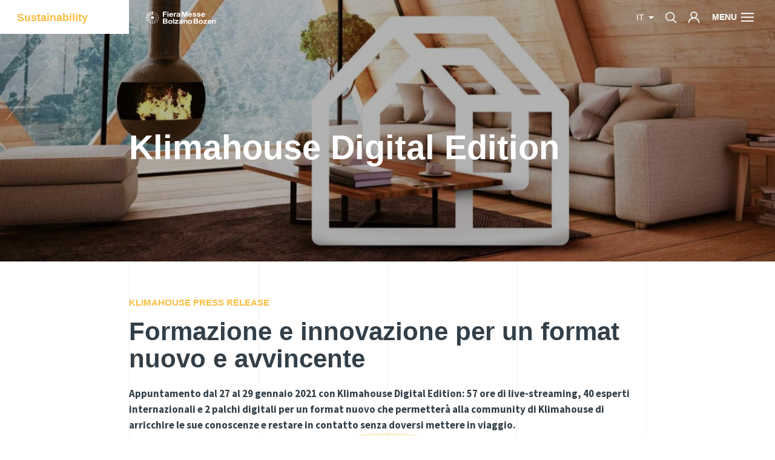

--- FILE ---
content_type: text/html; charset=UTF-8
request_url: https://www.fierabolzano.it/it/sustainability/press/klimahouse-digital-edition
body_size: 13506
content:
<!DOCTYPE html>
<html lang="it">
<head>
    <meta charset="utf-8">
<meta http-equiv="X-UA-Compatible" content="IE=edge">
<meta name="viewport" content="width=device-width, initial-scale=1, maximum-scale=1, user-scalable=no"/>
<meta name="format-detection" content="telephone=no">
<meta name="csrf-token" content="VUVcadzaGMFIoN3lcP9cslFCqAh1FKeK3bMdaOhr"/>

<!-- Meta Tags -->
<title>Klimahouse Digital Edition</title>
<meta name="description" content="Appuntamento dal 27 al 29 gennaio 2021 con un nuovo format."/>
<meta name="keywords" content=""/>
<meta name="author" content="Noonic"/>
<meta name="copyright" content="Noonic"/>
<meta name="application-name" content="Fiera Bolzano"/>
<link rel="canonical" href="https://www.fierabolzano.it/it/sustainability/press/klimahouse-digital-edition"/>
                                                            <link rel="alternate" hreflang="de" href="https://www.fierabolzano.it/de/sustainability/press/klimahouse-digital-edition" />
                        
<!-- Meta Tags OG -->
<meta property="og:site_name" content="Fiera Bolzano"/>
<meta property="og:type" content="website"/>
<meta property="og:title" content="Klimahouse Digital Edition"/>
<meta property="og:url" content="https://www.fierabolzano.it/it/sustainability/press/klimahouse-digital-edition"/>
<meta property="og:image" content="https://cdn.fierabolzano.it/fierabolzano/uploads/presses/images/kl20_key_visual_2_72dpi_cqbk_1lnt_l.jpg"/>
<meta property="og:description" content="Appuntamento dal 27 al 29 gennaio 2021 con un nuovo format."/>

<!-- for Twitter -->
<meta name="twitter:card" content="summary"/>
<meta name="twitter:title" content="Klimahouse Digital Edition"/>
<meta name="twitter:description" content="Appuntamento dal 27 al 29 gennaio 2021 con un nuovo format."/>
<meta name="twitter:image" content="https://cdn.fierabolzano.it/fierabolzano/uploads/presses/images/kl20_key_visual_2_72dpi_cqbk_1lnt_l.jpg"/>

<!-- Favicon -->
<link rel="apple-touch-icon" sizes="57x57" href="https://www.fierabolzano.it/images/favicon/apple-icon-57x57.png">
<link rel="apple-touch-icon" sizes="60x60" href="https://www.fierabolzano.it/images/favicon/apple-icon-60x60.png">
<link rel="apple-touch-icon" sizes="72x72" href="https://www.fierabolzano.it/images/favicon/apple-icon-72x72.png">
<link rel="apple-touch-icon" sizes="76x76" href="https://www.fierabolzano.it/images/favicon/apple-icon-76x76.png">
<link rel="apple-touch-icon" sizes="114x114" href="https://www.fierabolzano.it/images/favicon/apple-icon-114x114.png">
<link rel="apple-touch-icon" sizes="120x120" href="https://www.fierabolzano.it/images/favicon/apple-icon-120x120.png">
<link rel="apple-touch-icon" sizes="144x144" href="https://www.fierabolzano.it/images/favicon/apple-icon-144x144.png">
<link rel="apple-touch-icon" sizes="152x152" href="https://www.fierabolzano.it/images/favicon/apple-icon-152x152.png">
<link rel="apple-touch-icon" sizes="180x180" href="https://www.fierabolzano.it/images/favicon/apple-icon-180x180.png">
<link rel="icon" type="image/png" sizes="192x192" href="https://www.fierabolzano.it/images/favicon/android-icon-192x192.png">
<link rel="icon" type="image/png" sizes="32x32" href="https://www.fierabolzano.it/images/favicon/favicon-32x32.png">
<link rel="icon" type="image/png" sizes="96x96" href="https://www.fierabolzano.it/images/favicon/favicon-96x96.png">
<link rel="icon" type="image/png" sizes="16x16" href="https://www.fierabolzano.it/images/favicon/favicon-16x16.png">
<link rel="shortcut icon" href="https://www.fierabolzano.it/images/favicon/favicon.ico" type="image/x-icon">
<link rel="shortcut icon" href="https://www.fierabolzano.it/images/favicon/favicon.ico" type="image/x-icon">
<link rel="icon" href="https://www.fierabolzano.it/images/favicon/favicon.ico" type="image/x-icon">
	<link rel="dns-prefetch" href="https://www.fierabolzano.it">

	<meta name="robots" content="index, follow">

<!-- Android / iOS -->
	<link rel="manifest" href="https://www.fierabolzano.it/images/favicon/ios-manifest.json">
<meta name="theme-color" content="#f8bf44">
<meta name="apple-mobile-web-app-capable" content="yes">
<meta name="mobile-web-app-capable" content="yes">
<meta name="msapplication-TileColor" content="#f8bf44">
<meta name="msapplication-TileImage" content="/ms-icon-144x144.png">
<meta name="session_locale" content="it">

<!-- CSS -->
<link rel="stylesheet" href="/css/app/vendor.min.css?id=5eae76c1f2be0e34ea7f97a7e778c4ac">
<link rel="stylesheet" href="/css/app/app.min.css?id=e1d26533996a8d113b2fe5581e7add1c">

	<!-- Cookiebot -->

	<meta name="facebook-domain-verification" content="ghzw5ptzw8xlo71r2b1qw3cyhfwalb" />


<style>
	:root {
		--theme-color: #f8bf44;
		--theme-color-secondary-light: #f8bf44;
		--theme-color-secondary-dark: #f08046;
	}

    @media (max-width: 768px) { .dk-hide-mobile { display: none !important; } }
    @media (min-width: 768px) and (max-width: 991.98px) { .dk-hide-tablet { display: none !important; } }
    @media (min-width: 992px) { .dk-hide-desktop { display: none !important; } }
</style>


        <style>
        /* Primary color variables */
		.tradeshow-color { color: #f8bf44 }
        .tradeshow-background-color { background-color: #f8bf44 }
        .tradeshow-border-color { border-color: #f8bf44 !important }

        /* Secondary Light color variables */
        .tradeshow-color-secondary-light { color: #f8bf44 }
        .tradeshow-background-color-secondary-light { background-color: #f8bf44 }
        .tradeshow-border-color-secondary-light { border-color: #f8bf44 !important }

        /* Secondary Dark color variables */
        .tradeshow-color-secondary-dark { color: #f08046 }
        .tradeshow-background-color-secondary-dark { background-color: #f08046 }
        .tradeshow-border-color-secondary-dark { border-color: #f08046 !important }
    </style>

    <!-- Structured Data -->
    <script type="application/ld+json">
    {
        "@context": "http://schema.org",
        "@type": "Organization",
        "url": "https://www.fierabolzano.it",
        "name": "Fiera Bolzano Spa",
        "logo": "https://www.fierabolzano.it/images/app/logo.png",
        "address": {
            "@type": "PostalAddress",
            "addressLocality": "Bolzano BZ",
            "postalCode": "39100",
            "streetAddress": "Piazza Fiera, 1"
        }
    }
    </script>

        

    
    </head>

<body class="  tradeshow-background-color">

 
            <!-- Google Tag Manager (noscript) -->
<noscript><iframe src="//www.googletagmanager.com/ns.html?id=GTM-N4LVKD"
height="0" width="0" style="display:none;visibility:hidden"></iframe></noscript>
<!-- End Google Tag Manager (noscript) -->
    
<div class="grid">
    <div class="container-fluid m-0 p-0 d-none d-lg-block">
        <div class="row no-gutters">
            <div class="col-2 offset-2"></div>
            <div class="col-2"></div>
            <div class="col-2"></div>
            <div class="col-2"></div>
            <div class="col-2"></div>
        </div>
    </div>
</div>

<!-- Header -->
<header id="app-header">
    <div class="menu-wrapper  in-tradeshow ">
    <div class="row no-gutters tradeshow-background-color" id="menu-header">
        <div class="col-8 col-lg-2">
            <div class="logo">
                                    <a href="https://www.fierabolzano.it/it/sustainability"  title="Sustainability" class="tradeshow-logo">
                        <div class="tradeshow-logo  no-logo-icon  "
     style=" ">
    <div class="first-row">
                <span>Sustainability</span>
    </div>
    </div>
                    </a>
                    <a href="/it" title="Fiera Bolzano" class="main-logo">
                        <img class="img-fluid pr-4" src="https://www.fierabolzano.it/images/app/logo.svg" alt="Fiera Bolzano">
                    </a>
                            </div>
        </div>
        <div class="col-lg-2 d-none d-lg-block menu-command sub-logo">
            <div class="logo">
                                    <a href="/it" title="Fiera Bolzano" class="main-sub-logo">
                        <img class="img-fluid" src="https://www.fierabolzano.it/images/app/logo-white.svg" alt="Fiera Bolzano">
                    </a>
                    <a href="https://www.fierabolzano.it/it/sustainability" title="Sustainability" class="tradeshow-sub-logo">
                        <div class="tradeshow-logo  no-logo-icon  "
     style=" ">
    <div class="first-row">
                <span>Sustainability</span>
    </div>
    </div>
                    </a>
                            </div>
        </div>
        <div class="col-4 col-lg-8 text-right menu-command">
                        <a class="dropdown-toggle d-lg-inline-block language-button">
                it
            </a>

            <a class="d-none d-lg-inline-block search-button search-icon">
                <img src="https://www.fierabolzano.it/images/app/icons/search-white.svg" alt="Cerca" loading="lazy">
            </a>
            <div class="d-none d-lg-inline-block dd">
                <a href="javascript:void(0)" class="search-icon">
                    <img src="https://www.fierabolzano.it/images/app/icons/user-white.svg" alt="Cerca" loading="lazy">
                </a>
                <div class="dd-body shadow-sm">
                    <a href="https://www.fierabolzano.it/it/sustainability/profile">Profilo</a>
                                    </div>
            </div>

            <a class="btn-menu" >
                <span class="menu-title d-none d-lg-block">Menu</span>
                <img class="menu-icon" src="https://www.fierabolzano.it/images/app/icons/hamburger.svg" alt="Menu">
            </a>

        </div>
    </div>
    <nav class="row no-gutters" id="menu-content">
        <div class="col-12 col-lg-2 aside-vertical order-last order-lg-first">
            <div class="row no-gutters">
                <div class="col-12 dashed-borders">
                    <div class="col-content">
                        <div class="wrapper-content">
                            <div class="d-lg-none">
                                <form class="search-form" action="https://www.fierabolzano.it/it/sustainability/search">
                                    <input type="search" class="search-input" name="keyword" placeholder="Cerca">
                                    <input type="submit" class="search-submit" value="" style="background-image: url(https://www.fierabolzano.it/images/app/icons/search-black.svg)">
                                </form>
                            </div>
                            <div class="d-lg-none mobile-head">
                                                                    <a class="main-logo" href="/it" title="Fiera Bolzano">
                                        <img class="img-fluid mb-3" src="https://www.fierabolzano.it/images/app/logo.svg" alt="Fiera Bolzano">
                                    </a>
                                                                                            </div>
                                                            <ul class="list-unstyled">
                                                                                                                        <li><a href="https://fierabolzano.it/it/contatti" target="_blank">Contatti</a></li>
                                                                                                                                                                <li><a href="" target="_self">Chi siamo</a></li>
                                                                                                            </ul>
                                                    </div>
                    </div>
                </div>
                <div class="col-12 dashed-borders login-content">
                    <div class="col-content">
                        <div class="wrapper-content d-flex flex-column justify-content-between">
                            <div class="d-flex flex-column justify-content-start gap-6">
                                <div class="social-icons">
                                                                                                                                                                                </div>
                                
                            </div>
                            <div class="bottom d-flex flex-row justify-content-between flex-wrap">
                                                                    <a href="https://www.fierabolzano.it/it/sustainability/auth/login" class="btn btn-default btn-animated dark normal long font-inherit font-weight-bold">
                                        <span class="btn-circle"></span>
                                        <span class="btn-inner">Accesso visitatori</span>
                                    </a>
                                                            </div>
                        </div>
                    </div>
                </div>
            </div>
        </div>
        <div class="col-12  col-lg-10  aside-horizontal" id="menu-list">
            <ul class="row no-gutters list-unstyled">
                                                                                            <div class="a col-lg-3 d-none d-lg-block dashed-borders" style=" padding-top: 20%; max-width: 20%; "></div>
                                            <div class="a col-lg-3 d-none d-lg-block dashed-borders" style=" padding-top: 20%; max-width: 20%; "></div>
                                            <div class="a col-lg-3 d-none d-lg-block dashed-borders" style=" padding-top: 20%; max-width: 20%; "></div>
                                            <div class="a col-lg-3 d-none d-lg-block dashed-borders" style=" padding-top: 20%; max-width: 20%; "></div>
                                            <div class="a col-lg-3 d-none d-lg-block dashed-borders" style=" padding-top: 20%; max-width: 20%; "></div>
                                            <div class="a col-lg-3 d-none d-lg-block dashed-borders" style=" padding-top: 20%; max-width: 20%; "></div>
                                            <div class="a col-lg-3 d-none d-lg-block dashed-borders" style=" padding-top: 20%; max-width: 20%; "></div>
                                            <div class="a col-lg-3 d-none d-lg-block dashed-borders" style=" padding-top: 20%; max-width: 20%; "></div>
                                            <div class="a col-lg-3 d-none d-lg-block dashed-borders" style=" padding-top: 20%; max-width: 20%; "></div>
                                            <div class="a col-lg-3 d-none d-lg-block dashed-borders" style=" padding-top: 20%; max-width: 20%; "></div>
                    




                            </ul>
        </div>
        <div class="col-12 col-lg-2 aside-vertical  d-none " id="menu-tradeshow-list">
            <ul class="row no-gutters list-unstyled">
                <li class="col-12 dashed-borders">
                    <div class="col-content">
                                                    <div class="wrapper-content">
                                <div class="heading">
                                    <a   target="_self"                                        class="first-level menu-heading">
                                        I settori
                                                                            </a>
                                    <a class="toggle-children-menu d-lg-none">
                                        <svg class="toggle-icon" xmlns="http://www.w3.org/2000/svg" width="26" height="26" viewBox="0 0 26 26">
                                            <g transform="translate(0.52 1)">
                                                <path class="line-h" d="M.48,1H24" transform="translate(0 11)" fill="none" stroke="#fff" stroke-linecap="square" stroke-miterlimit="10" stroke-width="2"></path>
                                                <path class="line-v" d="M.48,1V24" transform="translate(12)" fill="none" stroke="#fff" stroke-linecap="square" stroke-miterlimit="10" stroke-width="2"></path>
                                            </g>
                                        </svg>
                                    </a>
                                </div>
                                <ul class="list-unstyled children-list d-none d-lg-block">
                                    
                                    
                                    
                                    
                                    
                                                                            <li>
                                            <a href="/it/sustainability"
                                               class="menu-heading second-level  selected ">
                                            <span class="tradeshow-background-color mr-2 align-middle"
                                                  style="display: inline-block; width: 1em; height: 1em; border-radius: 100%; background-color: #f8bf44"></span>Sustainability
                                            </a>
                                            
                                            
                                            
                                            
                                            
                                            
                                            
                                            
                                            
                                            
                                            
                                        </li>
                                                                            <li>
                                            <a href="/it/agriculture"
                                               class="menu-heading second-level ">
                                            <span class="tradeshow-background-color mr-2 align-middle"
                                                  style="display: inline-block; width: 1em; height: 1em; border-radius: 100%; background-color: #2cad6e"></span>Agriculture
                                            </a>
                                            
                                            
                                            
                                            
                                            
                                            
                                            
                                            
                                            
                                            
                                            
                                        </li>
                                                                            <li>
                                            <a href="/it/mountain"
                                               class="menu-heading second-level ">
                                            <span class="tradeshow-background-color mr-2 align-middle"
                                                  style="display: inline-block; width: 1em; height: 1em; border-radius: 100%; background-color: #169fdb"></span>Mountain
                                            </a>
                                            
                                            
                                            
                                            
                                            
                                            
                                            
                                            
                                            
                                            
                                            
                                        </li>
                                                                            <li>
                                            <a href="/it/tourism"
                                               class="menu-heading second-level ">
                                            <span class="tradeshow-background-color mr-2 align-middle"
                                                  style="display: inline-block; width: 1em; height: 1em; border-radius: 100%; background-color: #e94a34"></span>Tourism
                                            </a>
                                            
                                            
                                            
                                            
                                            
                                            
                                            
                                            
                                            
                                            
                                            
                                        </li>
                                                                            <li>
                                            <a href="/it/creativity"
                                               class="menu-heading second-level ">
                                            <span class="tradeshow-background-color mr-2 align-middle"
                                                  style="display: inline-block; width: 1em; height: 1em; border-radius: 100%; background-color: #ea5593"></span>Creativity
                                            </a>
                                            
                                            
                                            
                                            
                                            
                                            
                                            
                                            
                                            
                                            
                                            
                                        </li>
                                                                            <li>
                                            <a href="/it/lifestyle"
                                               class="menu-heading second-level ">
                                            <span class="tradeshow-background-color mr-2 align-middle"
                                                  style="display: inline-block; width: 1em; height: 1em; border-radius: 100%; background-color: #45c2b1"></span>Lifestyle
                                            </a>
                                            
                                            
                                            
                                            
                                            
                                            
                                            
                                            
                                            
                                            
                                            
                                        </li>
                                                                            <li>
                                            <a href="/it/quartiere"
                                               class="menu-heading second-level ">
                                            <span class="tradeshow-background-color mr-2 align-middle"
                                                  style="display: inline-block; width: 1em; height: 1em; border-radius: 100%; background-color: #2d3237"></span>Quartiere
                                            </a>
                                            
                                            
                                            
                                            
                                            
                                            
                                            
                                            
                                            
                                            
                                            
                                        </li>
                                                                    </ul>
                            </div>
                                            </div>
                </li>
            </ul>
        </div>
    </nav>
</div>
</header>

<div class="container-fluid m-0 p-0">
    <div class="row no-gutters">
        <div class="col-12">

        
        <!-- Content -->
        <div id="app-content" class="clearfix">
                                <div class="row dk-row no-gutters         " style="">
                    <div id=""
		class="col-12 col-sm-0 col-md-0 col-lg-0 col-xl-0
			   dk-col  "
		style="">
		<section class="dk-block dk-block-hero">
					<div class="row no-gutters dk-block-content text-content hero custom-height hero-parallax  hero-overlapped "
     style=" --height: calc(60vh) ">

                        <div class="parallax-layer lazy" style="/*background-image: url(https://cdn.fierabolzano.it/fierabolzano/uploads/blocks/images/kl20_key_visual_2_72dpi_cqbk_8cgc_xl.jpg);*/ transform: scale(1.2, 1.2); background-position: center center; background-size: cover;">
                <img src="https://cdn.fierabolzano.it/fierabolzano/uploads/blocks/images/kl20_key_visual_2_72dpi_cqbk_8cgc_xl.jpg" alt="Hero section" />
                    </div>
    
                        <div class="hero-layer" style="opacity: 0.3"></div>
            
    <div class="col-12 col-lg-8 offset-lg-2 hero-container  with-image  ">
        <div class="row no-gutters content">
            <div class="col-12 _col-lg-8 left-side  text-left ">
                                                                <h1 class="title">Klimahouse Digital Edition</h1>
                <div class="description"></div>
                                            </div>
        </div>
    </div>

    </div>

<script>
    var video =  document.querySelectorAll('.hero-video');

    //add source to video tag
    function addSourceToVideo(element, src) {
        var source = document.createElement('source');
        source.src = src;
        source.type = 'video/mp4';
        element.appendChild(source);
    }
    //add image to poster attribute
    function addImageToPoster(element, src) {
        element.setAttribute('poster', src);
    }

    //determine screen size and select mobile or desktop vid
    function whichSizeVideo(element, src) {
        var windowWidth = window.innerWidth ? window.innerWidth : $(window).width();
        if (windowWidth > 992 ) {
            addImageToPoster( element, src.dataset.desktopPoster);
            addSourceToVideo( element, src.dataset.desktopVid);
            addSourceToVideo( element, src.dataset.desktopWebm);
        } else {
            addImageToPoster(element, src.dataset.mobilePoster);
            addSourceToVideo(element, src.dataset.mobileVid);
            addSourceToVideo(element, src.dataset.mobileWebm);
        }
    }

    //init only if page has videos
    function videoSize() {
        console.log(video);
        if (video !== undefined) {
            video.forEach(function(element, index) {
                whichSizeVideo(
                    element, //element
                    element  //src locations
                );
            });
        }
    }
    videoSize();

</script>

			</section>
	</div>

            </div>

<div class="row dk-row no-gutters         " style="">
                    <div id=""
		class="col-12 col-sm-0 col-md-0 col-lg-0 col-xl-0
			   dk-col  "
		style="">
		<section class="dk-block dk-block-intro">
					<div class="row no-gutters dk-block-content text-content" data-animation="shrink">
    
    <div class="circle"></div>

     

        <div class="col-10 offset-1 col-lg-8 offset-lg-2 intro-long">
            <div class="row no-gutters">
                <div class="col-12">
                    <span class="caption tradeshow-color">Klimahouse Press Release</span>
                </div>
            </div>

            <div class="row no-gutters content">
                <div class="col-12">
                                            <h2 class="title">Formazione e innovazione per un format nuovo e avvincente</h2>
                                        <p class="subtitle font-italic"></p>
                </div>
            </div>

            <div class="row no-gutters text">
                <div class="col-12 ">
                    <p><strong>Appuntamento dal 27 al 29 gennaio 2021 con Klimahouse Digital Edition: 57 ore di
live-streaming, 40 esperti internazionali e 2 palchi digitali per un format
nuovo che permetterà alla community di Klimahouse di arricchire le sue
conoscenze e restare in contatto senza doversi mettere in viaggio. </strong></p><p>Rivolgendosi sia ai professionisti del settore che ai
privati, con il consueto impegno ambientale proiettato al futuro, Klimahouse
Digital Edition offrirà un ventaglio di ben 30 eventi online con un puntale aggiornamento sulle tematiche più importanti sul
fronte della sostenibilità in edilizia grazie alla collaborazione con
autorevoli partner: dall’Agenzia CasaClima alle aziende leader di mercato, dal
NOI Techpark all’Eurac Research, fino a Anit, HHH Home, Health & Hi-Tech e alla
Fondazione Architettura Alto Adige - per citarne solo alcuni.</p><p>Il programma sarà sviluppato in una tre giorni fitta e variegata, con numerose
conferenze, dibattiti tra esperti internazionali e award: il tutto accessibile
via streaming tramite l’acquisto di un unico Digital Pass.</p><p>Centrale sarà l’innovazione applicata all’edilizia come elemento
fondante per il rilancio della filiera, a cui si aggiungono tematiche di grande
attualità e di interesse primario per il settore come il Superbonus 110% e la salubrità degli edifici, ben esemplificata
nel claim “Costruire bene, vivere bene”.</p><p>Tra i momenti di punta, il Klimahouse Congress organizzato in
collaborazione con il main partner Agenzia CasaClima che, nelle sue tre
giornate tematiche, offrirà stimoli caldi e sfidanti sul binomio sostenibilità-design,
sulle riqualificazioni ai tempi del Superbonus e sul rapporto tra qualità e salubrità
indoor. Imperdibile poi il Klimahouse
Prize,
premio in quattro categorie dedicato alle aziende più innovative, messo a punto
in un nuovo formato con il Politecnico di Milano. Non mancheranno infine le occasioni di networking per far incontrare
la domanda e l’offerta tramite un tool di matchmaking online e il focus sui
prodotti grazie al marketplace digitale con un ricchissimo
catalogo.</p><p>Ritorna inoltre il Klimamobility Congress, in programma il
28 gennaio, che come di consueto affronterà numerose questioni legate alla
mobilità sostenibile; tra gli appuntamenti anche un talk per i privati ricco di
consigli da tenere in considerazione quando si acquista un'auto elettrica.</p><p>E a proposito di ritorni, verrà di nuovo dato
spazio e voce alla generazione Z che, in occasione dell’hackathon “Onda Z @ Klimahouse 2021”, si sfiderà su
questioni legate al cambiamento climatico e alla riduzione dell’impatto
ambientale sul territorio nazionale e locale, proponendo soluzioni alternative
ed innovative. Questo progetto di educazione ambientale farà da cornice a
Klimahouse Digital Edition, attraverso il sostegno della Provincia di Bolzano e
il coinvolgimento dell’Agenzia Provinciale per l’Ambiente e per la Tutela del
Clima.</p><p>“Siamo al lavoro per definire i dettagli di
questa edizione interamente digitale che non intende sacrificare il valore dei
contenuti e il proseguimento di un percorso ‘culturale’ di cui Klimahouse si fa
portavoce ormai da 16 anni, rendendola un vero e proprio punto di riferimento anche
in versione digitale”, afferma Thomas Mur, Direttore di Fiera Bolzano.
“Klimahouse Digital Edition rappresenterà un’occasione di grande crescita che
ci permetterà di arricchire anche l’edizione del prossimo anno”.</p><p>Klimahouse come fiera fisica, con i suoi
prodotti da provare e scoprire dal vivo, ritornerà a gennaio 2022.</p>
                </div>
            </div>

            <div class="row no-gutters data">
                <div class="col-12">
                                                                                                                                                                                                                    </div>
            </div>

            <div class="row no-gutters">
                <div class="col-12">
                                    </div>
            </div>
        </div>
    </div>
			</section>
	</div>

            </div>

<div class="row dk-row no-gutters         " style="">
                    <div id=""
		class="col-12 col-sm-0 col-md-0 col-lg-0 col-xl-0
			   dk-col  "
		style="">
		<section class="dk-block dk-block-download">
					<div class="row no-gutters dk-block-content">

    <div class="col-10 offset-1 col-lg-8 offset-lg-2">
        <div class="row no-gutters download-box">
            <div class="col-12 col-lg-10 left-side">
                <h4 class="file-name">Scarica il comunicato completo di foto</h4>
                <span class="file-info">zip (1.24 MB)</span>
            </div>
            <a class="col-12 col-lg-2 btn btn-default btn-animated dark right-side" href="https://cdn.fierabolzano.it/fierabolzano/uploads/blocks/files/lancio_kli_digital_edition_1606928108.zip" target="_blank">
                <span class="btn-circle"></span>
                <span class="btn-inner">Download</span>
            </a>
        </div>
    </div>
</div>
			</section>
	</div>

            </div>

<div class="row dk-row no-gutters         " style="">
                    <div id=""
		class="col-12 col-sm-0 col-md-0 col-lg-0 col-xl-0
			   dk-col  "
		style="">
		<section class="dk-block dk-block-contacts">
					<div class="row no-gutters dk-block-content">

    <div class="col-12 heading">
        <div class="row no-gutters">
            <div class="col-10 offset-1 col-lg-3 offset-lg-1">
                <h2 class="title">Siamo a tua disposizione</h2>
            </div>
        </div>
    </div>

    <div class="col-12 col-lg-8 offset-lg-2">
        <div class="row no-gutters contacts-container">
                                                <div class="col-10 offset-1 col-lg-10 offset-lg-0 contact-container">
                        <div class="row no-gutters contact-box">
                            <figure class="col-5 col-lg-4 image">
                                                                    <img src="https://cdn.fierabolzano.it/fierabolzano/uploads/contacts/avatars/manuela_m_2019_foto_marco_parisi_fotografo_4_orkm_jrth_l.jpg" alt="Manuela Monsorno" loading="lazy">
                                                            </figure>
                            <div class="col-7 col-lg-8 content">
                                <div class="top">
                                    <h4 class="title">Manuela Monsorno</h4>
                                                                            <span class="position">Public Relations - IT</span>
                                                                    </div>
                                <div class="bottom d-none d-lg-block">
                                                                            <div class="phone">
                                            <span class="caption">
                                                T.
                                            </span>
                                                                                            <a class="link call-button" href="tel:+390471516092">+39 0471 516092</a>
                                                                                                                                                                            </div>
                                                                                                                <div class="email"><span class="caption">E.</span><a class="link mail-button" href="mailto:manuela.monsorno@fieramesse.com">manuela.monsorno@fieramesse.com</a></div>
                                                                    </div>
                            </div>
                        </div>
                        <div class="contact-info d-block d-lg-none">
                                                            <div class="phone">
                                    <span class="caption">
                                        T.
                                    </span>
                                                                            <a class="link call-button" href="tel:+390471516092">+39 0471 516092</a>
                                                                                                                                            </div>
                                                                                        <div class="email"><span class="caption">E.</span><a class="link mail-button" href="mailto:manuela.monsorno@fieramesse.com">manuela.monsorno@fieramesse.com</a></div>
                                                    </div>
                    </div>
                                    </div>
    </div>
</div>
			</section>
	</div>

            </div>

                    </div>

        <!-- Footer -->
        <footer id="app-footer">
            <div id="app-footer-top">
            <div class="row no-gutters">
                    </div>
    
            <div class="d-flex justify-content-center align-items-center mb-1">
            <div class="language-overlay opened" id="language-overlay-2">
                <ul class="modal-wrapper">
                                                                                        <li class="language-item selected" style="width: 5vw; height: 5vw;">
                            <a href="https://www.fierabolzano.it/de/sustainability/press/klimahouse-digital-edition" title="Deutsch" style="font-size: 2.5vw;">de</a>
                        </li>
                                                                                            <li class="language-item selected" style="width: 5vw; height: 5vw;">
                            <a href="https://www.fierabolzano.it/it/sustainability/press/klimahouse-digital-edition" title="Italiano" style="font-size: 2.5vw;">it</a>
                        </li>
                                                                                                                                                    </ul>
            </div>
        </div>
    
    <div class="row no-gutters">
        <div class="col-12 col-lg-2 footer-column">
            <div class="row no-gutters top-border h-100">
                <div class="col-12">
                    <div class="row no-gutters">
                                                    <div class="col-3 icon">
                                <a href="/it" title="Fiera Bolzano">
                                    <img class="img-fluid" src="https://www.fierabolzano.it/images/app/logo-icon.svg" alt="fierabolzano logo">
                                </a>
                            </div>
                            <div class="col-9">
                                <a href="/it" title="Fiera Bolzano">
                                    <img class="img-fluid" src="https://www.fierabolzano.it/images/app/logo-text.svg" alt="fierabolzano logo">
                                </a>
                            </div>
                                            </div>

                    <div class="row no-gutters mt-4">
                        <div class="col-12 text-center">
                            <img class="img-fluid" src="https://www.fierabolzano.it/images/app/partners/certificazione-earth-check.jpeg" alt="certificazione earth check" style="height: auto; max-height: 10em;">
                        </div>
                    </div>
                </div>
            </div>
        </div>

        <div class="col-12 col-lg-4 col-lg-offset-2 order-first order-lg-0 footer-column">
            <div class="row no-gutters h-100">
                <div class="col-10 offset-1">
                    <div class="row no-gutters family-dots">
                        <div class="col-12">
                            <span style="background: #169fdb"></span><span style="background: #2cad6e"></span><span style="background: #2d3237"></span><span style="background: #45c2b1"></span><span style="background: #e94a34"></span><span style="background: #ea5593"></span><span style="background: #f8bf44"></span>                        </div>
                    </div>
                    <div class="row no-gutters">
                        <div class="col-12">
                            <div class="title">
                                Newsletter
                            </div>
                            <p class="content pt-2 pb-2">
                                Rimani sempre aggiornata*o sui nostri eventi, ricevi informazioni utili in anteprima! Naturalmente senza alcun costo.
                            </p>
                            <a class="btn btn-default btn-animated dark-inverted btn-colored normal" onclick="App.Newsletter.openModal(event)">
                                <span class="btn-circle"></span>
                                <span class="btn-inner">
                                    Iscriviti alla Newsletter
                                    <i class="dot"></i>
                                </span>
                            </a>
                        </div>
                    </div>
                </div>
            </div>
        </div>

        <div class="col-12 col-lg-2 footer-column">
            <div class="row no-gutters top-border h-100">
                <div class="col-9 offset-3 col-lg-12 offset-lg-0">
                    <span class="title">Fiera Bolzano Spa</span>
                    <p class="content mt-2">
                                                    Piazza Fiera 1 &mdash;<br /> 39100 Bolzano BZ<br /><br />
                            Tel. <a class="link call-button" href="tel:+390471516000">+39 0471 516000</a><br />
                            Fax. <a class="link call-button" href="fax:+390471516111">+39 0471 516111</a><br /><br />
                            <a class="link mail-button" href="mailto:info@fieramesse.com">info@fieramesse.com</a><br />
                            <a class="link mail-button" href="mailto:fieramesse.bz@pec.it">fieramesse.bz@pec.it</a>
                            <br><br>
                            <a class="link mail-button" href="/it/accessibility">
                                Dichiarazione di Accessibilità
                            </a>
                                            </p>
                </div>
            </div>
        </div>

        <div class="col-12 col-lg-2 footer-column">
            <div class="row no-gutters top-border h-100">
                <div class="col-12">
                                            <ul class="list-unstyled d-none d-lg-block">
                                                                                                <li><a href="https://fierabolzano.it/it/contatti" target="_blank">Contatti</a></li>
                                                                                                                                <li><a href="" target="_self">Chi siamo</a></li>
                                                                                    </ul>
                                    </div>
                <div class="col-9 offset-3 col-lg-12 offset-lg-0 align-self-end">
                    <div class="social-icons">
                                                                                                                    </div>
                </div>
            </div>
        </div>

        <div class="col-12 col-lg-2 footer-column">
            <div class="row no-gutters top-border h-100">
                <div class="col-10 offset-1 col-lg-12 offset-lg-0 text-lg-center">
                    <div class="row no-gutters partners justify-content-around">
                        <ul class="list-unstyled d-none d-lg-block">
                                                    <li>
                                <figure class="col-3 col-lg-10 partner-logo">
                                    <a  href="https://www.forst.it/it/entry"  target="_blank" title="Forst">
                                                                                    <img src="https://cdn.fierabolzano.it/fierabolzano/uploads/partners/logos/logo_forst_cmyk_lsmg_edm7_l.jpg" alt="Forst" style="max-height: 100%;" loading="lazy">
                                                                            </a>
                                </figure>
                            </li>
                                                    <li>
                                <figure class="col-3 col-lg-10 partner-logo">
                                    <a  href="https://www.sparkasse.it"  target="_blank" title="Sparkasse - Cassa di Risparmio">
                                                                                    <img src="https://cdn.fierabolzano.it/fierabolzano/uploads/partners/logos/logo_sparkasse_aakc_n5yf_l.svg" alt="Sparkasse - Cassa di Risparmio" style="max-height: 100%;" loading="lazy">
                                                                            </a>
                                </figure>
                            </li>
                                                    <li>
                                <figure class="col-3 col-lg-10 partner-logo">
                                    <a  href="http://www.brennercom.it/it/home"  target="_blank" title="Brennercom">
                                                                                    <img src="https://cdn.fierabolzano.it/fierabolzano/uploads/partners/logos/logo_brennercom_blu_corretto_zqww_qjne_l.jpg" alt="Brennercom" style="max-height: 100%;" loading="lazy">
                                                                            </a>
                                </figure>
                            </li>
                                                </ul>
                    </div>
                </div>
            </div>
        </div>
    </div>
</div>

<div id="app-footer-bottom">
    <div class="row no-gutters top-border">
        <div class="col-10 offset-1 footer-text">
            <p>
                                    P.IVA 00098110216 | Codice destinatario SDI: SUBM70N | Registro Imprese Bolzano nr. 00098110216 | Capitale Sociale interamente versato 24.050.000 | <a href="https://www.fierabolzano.it/it/impressum">Impressum</a> | <a href="https://www.fierabolzano.it/it/privacy-policy">Privacy Policy</a>
                                / <a href="javascript: Cookiebot.renew()">Imposta cookie</a>
            </p>
        </div>
    </div>
</div>
        </footer>

        <script type="text/javascript">
    const Config = {
		locale: "it",
		urlBase: "https://www.fierabolzano.it/it/sustainability",
		allCurrencies: {"USD":{"name":"USD - Dollaro Americano","symbol":"$","symbol_html":"$"},"GBP":{"name":"GBP - Sterlina Inglese","symbol":"\u00a3","symbol_html":"&pound;"},"EUR":{"name":"EUR - Euro","symbol":"\u20ac","symbol_html":"&euro;"},"AUD":{"name":"AUD - Dollaro Australiano","symbol":"$","symbol_html":"$"},"BRL":{"name":"BRL - Real Brasiliano","symbol":"R$","symbol_html":"R$"},"CAD":{"name":"CAD - Dollaro Canadese","symbol":"$","symbol_html":"$"},"CZK":{"name":"CZK - Corona Ceca","symbol":"K\u010d","symbol_html":""},"DKK":{"name":"DKK - Corona Danese","symbol":"kr","symbol_html":"kr"},"HKD":{"name":"HKD - Dollaro di Hong Kong","symbol":"$","symbol_html":"$"},"HUF":{"name":"HUF - Fiorino Ungherese","symbol":"Ft","symbol_html":"Ft"},"ILS":{"name":"ILS - Nuovo Sicli","symbol":"\u20aa","symbol_html":"&#8362;"},"JPY":{"name":"JPY - Yen Giapponese","symbol":"\u00a5","symbol_html":"&#165;"},"MYR":{"name":"MYR - Ringgit","symbol":"RM","symbol_html":"RM"},"MXN":{"name":"MXN - Peso Messicano","symbol":"$","symbol_html":"$"},"NZD":{"name":"NZD - Dollaro Neozelandese","symbol":"$","symbol_html":"$"},"NOK":{"name":"NOK - Corona Norvegese","symbol":"kr","symbol_html":"kr"},"PHP":{"name":"PHP - Peso Filippino","symbol":"Php","symbol_html":"Php"},"PLN":{"name":"PLN - Zloty Polacco","symbol":"z\u0142","symbol_html":""},"SGD":{"name":"SGD - Dollaro di Singapore","symbol":"$","symbol_html":"$"},"SEK":{"name":"SEK - Corona Svedese","symbol":"kr","symbol_html":"kr"},"CHF":{"name":"CHF - Franco Svizzero","symbol":"CHF","symbol_html":"CHF"},"TWD":{"name":"TWD - Dollaro Taiwanese","symbol":"$","symbol_html":"$"},"THB":{"name":"THB - Baht Tailandese","symbol":"\u0e3f","symbol_html":" &#3647;"},"TRY":{"name":"TRY - Nuova Lira Turca","symbol":"TL","symbol_html":" &#3647;"}},
		allLocales: {"it":{"name":"Italiano","image":"\/images\/flags\/16\/Italy.png","admin_name":"Italiano","real_locale":"it","fallback_languages":[]},"en":{"name":"English","image":"\/images\/flags\/16\/United-Kingdom.png","admin_name":"English UK","real_locale":"en","fallback_languages":["it"]},"de":{"name":"Deutsch","image":"\/images\/flags\/16\/Germany.png","admin_name":"Deutsch","real_locale":"de","fallback_languages":["it"]},"cn":{"name":"China","image":"\/images\/flags\/16\/China.png","admin_name":"China","real_locale":"cn","fallback_languages":["it"]}},
		urlApp: "https://www.fierabolzano.it",
		env: "production",
	};
	var Default = {
		selectAllAlert: {
			title: "",
			text: 'Elementi selezionati: %d',
			showConfirmButton: true,
			showCancelButton: true,
			confirmButtonColor: "#546E7A",
			confirmButtonText: 'Si',
			cancelButtonText: 'No',
			closeOnConfirm: true,
			closeOnCancel: true,
			type: "warning"
		}
	};
	var Translations = {
		progress: 'app.shop.cart.progress',
		cartUpdated: 'app.shop.cart.updated'
	}
</script>











        </div>
    </div>
</div>

<div class="modal-overlay no-gutters" id="newsletter-modal">
    <div class="col-10 col-lg-8 modal-wrapper newsletter-box  in-tradeshow ">

        <form class="form-horizontal" data-console-url="https://fierabolzano.emailsp.com/frontend/xmlSubscribe.aspx" data-tradeshow-group-id="">
            
            <input type="hidden" name="list" value="19">
            <input type="hidden" name="group" value="">
            <input type="hidden" name="csvFldNames" value="campo11;campo17">
            <input type="hidden" name="csvFldValues" value="IT;">
            <input type="hidden" name="confirm" value="false" />
            

            <div class="row no-gutters">
                <div class="col-12 col-lg-7 left-side">
                    <span class="caption">Vuoi maggiori informazioni?</span>
                    <div class="content">
                        <h5 class="mb-3">Rimani sempre aggiornata*o sui nostri eventi, ricevi informazioni utili in anteprima! Naturalmente senza alcun costo.</h5>

                        <p style="font-size: .9em;"><b>Informativa ai sensi dell’art. 13 del GDPR 2016/679.</b> I dati conferiti saranno utilizzati per effettuare l’iscrizione alla newsletter e saranno oggetto di trattamento informatizzato, ma non si esclude la possibilità di un trattamento in forma cartacea. Titolare del trattamento è Fiera Bolzano SpA/Messe Bozen AG, cui potrà rivolgersi per l’esercizio dei Suoi diritti, tra cui rientrano il diritto d’accesso ai dati, d’integrazione, rettifica e cancellazione. Per la visione dell’informativa completa si rimanda a:  <a href="https://www.fierabolzano.it/it/privacy-policy" target="_blank">privacy policy</a>.</p>

                        <div class="dk-checkbox agreement">
                            <input type="checkbox" id="newsletter-agreement" data-agreement-error="Devi accosentire al trattamento dei dati">
                            <label for="newsletter-agreement">Dichiaro di aver letto e compreso l’informativa sull’utilizzo dei miei dati personali</label>
                        </div>

                            
















                        <div class="form-group">
                            <div id="cloudflareWidget" class="cf-turnstile" data-sitekey="0x4AAAAAAABQzK-fi0Do6xVr" data-cloudflare-error="Acconsentire reCaptcha"></div>
                            <input name="cf-turnstile-response-error" type="hidden">
                            <span class="form-error"></span>
                        </div>

                        <div class="form-input">
                            <input type="email" id="newsletter-email" class="dk-input" name="email" data-email-error="Inserire una mail valida" placeholder="Inserisci la tua e-mail" value="">

                            <button type="submit" class="btn btn-default dark btn-animated btn-login newsletter-button">
                                <span class="btn-circle"></span>
                                <span class="btn-inner">Iscrivimi ora <i class="dot"></i></span>
                            </button>
                        </div>

                        <div class="result-message">
                            <span class="message"></span>
                        </div>
                    </div>
                </div>
                <div class="col-12 col-lg-5 right-side">
                    <span class="caption">Sono interessato in</span>
                    <div class="content">
                        <ul class="list-unstyled m-0 families">
                            <li class="unique selected" style="display: none;" data-group-id=""></li>

                                                                                        <li class=" selected "
                                    data-family="1" data-group-id="491">
                                    <input type="checkbox" class="d-none" name="family-sustainability" value="1">
                                    <a rel="nofollow"><i class="dot" style="background-color: #f8bf44"></i> Sustainability</a>
                                </li>
                                                            <li class=""
                                    data-family="7" data-group-id="496">
                                    <input type="checkbox" class="d-none" name="family-agriculture" value="7">
                                    <a rel="nofollow"><i class="dot" style="background-color: #2cad6e"></i> Agriculture</a>
                                </li>
                                                            <li class=""
                                    data-family="8" data-group-id="495">
                                    <input type="checkbox" class="d-none" name="family-mountain" value="8">
                                    <a rel="nofollow"><i class="dot" style="background-color: #169fdb"></i> Mountain</a>
                                </li>
                                                            <li class=""
                                    data-family="9" data-group-id="497">
                                    <input type="checkbox" class="d-none" name="family-tourism" value="9">
                                    <a rel="nofollow"><i class="dot" style="background-color: #e94a34"></i> Tourism</a>
                                </li>
                                                            <li class=""
                                    data-family="10" data-group-id="498">
                                    <input type="checkbox" class="d-none" name="family-creativity" value="10">
                                    <a rel="nofollow"><i class="dot" style="background-color: #ea5593"></i> Creativity</a>
                                </li>
                                                            <li class=""
                                    data-family="11" data-group-id="499">
                                    <input type="checkbox" class="d-none" name="family-lifestyle" value="11">
                                    <a rel="nofollow"><i class="dot" style="background-color: #45c2b1"></i> Lifestyle</a>
                                </li>
                                                            <li class=""
                                    data-family="12" data-group-id="500">
                                    <input type="checkbox" class="d-none" name="family-quartiere" value="12">
                                    <a rel="nofollow"><i class="dot" style="background-color: #2d3237"></i> Quartiere</a>
                                </li>
                                                    </ul>
                    </div>
                </div>
                <a class="modal-close">
                    <svg xmlns="http://www.w3.org/2000/svg" width="14.142" height="14.142" viewBox="0 0 14.142 14.142">
                        <g transform="translate(7.071 -4.243) rotate(45)">
                            <path d="M.32.667H15.68" transform="translate(0 7.333)" fill="none" stroke="#282d31" stroke-linecap="square" stroke-miterlimit="10" stroke-width="2"></path>
                            <path d="M.32,0V16" transform="translate(7.68)" fill="none" stroke="#282d31" stroke-linecap="square" stroke-miterlimit="10" stroke-width="2"></path>
                        </g>
                    </svg>
                </a>
            </div>
        </form>
    </div>
</div>

<div class="modal-overlay no-gutters" id="login-modal">
    <div class="col-10 col-lg-6 modal-wrapper login-box  in-tradeshow ">

        <div class="row no-gutters">
            <div class="col-12 col-lg-6 left-side">
                <h4 class="mb-4">Accesso visitatori</h4>

                <form role="form" method="POST" action="https://www.fierabolzano.it/it/sustainability/auth/login/submit" class="dk-form">
                    <input type="hidden" name="_token" value="VUVcadzaGMFIoN3lcP9cslFCqAh1FKeK3bMdaOhr" autocomplete="off">

                    <input type="hidden" name="fail_redirect" value="1">

                    <div class="form-group  mb-4">
                        <label class="l" for="email">Indirizzo email</label>
                        <input type="email" id="email" name="email" placeholder="Email" value="">
                    </div>

                    <div class="form-group mb-1 ">
                        <label class="l" for="password">Password</label>
                        <input type="password" id="password" name="password" placeholder="Password">
                    </div>

                    <p class="forgot-password"><a class="link" href="https://www.fierabolzano.it/it/sustainability/auth/password/email">Hai dimenticato la password?</a></p>

                    
                    <div class="form-group mt-4 mb-0">
                        <button type="submit" class="btn btn-default dark btn-animated btn-login w-100">
                            <span class="btn-circle"></span>
                            <span class="btn-inner">Accesso visitatori <i class="dot"></i></span>
                        </button>
                    </div>
                </form>
            </div>

            <div class="col-12 col-lg-6 right-side">
                <h4 class="mb-4">Registrati</h4>
                <p class="new-user">
                    Non hai un account? <a class="link" href="https://www.fierabolzano.it/it/sustainability/auth/register">Registrati</a>
                </p>
            </div>
        </div>
    </div>
</div>

<div class="modal-overlay no-gutters" id="order-status-modal">
    <div class="col-10 col-lg-6 modal-wrapper order-status-box  in-tradeshow ">

        <div class="row no-gutters">
            <div class="col-12 col-lg-6 left-side">
                <h4 class="mb-4">Completa l&#039;ordine</h4>

            </div>

            <div class="col-12 col-lg-6 right-side">
                <h4 class="mb-4">Affrettati!</h4>
                <p class="new-user mb-4">
                    Hai ancora cinque minuti per completare l&#039;acqusito prima che il tuo ordine venga cancellato.
                </p>
                <button class="btn btn-default dark btn-animated" id="closeOrderStatusModal" onclick="App.Modals.closeOrderStatus()">
                    <span class="btn-circle"></span>
                    <span class="btn-inner">Torna all&#039;ordine <i class="dot"></i></span>
                </button>
            </div>
        </div>
    </div>
</div>

<div class="modal-overlay search-overlay" id="search-overlay">
    <div class="modal-wrapper">
        <form class="search-form" action="https://www.fierabolzano.it/it/sustainability/search">
            <input type="search" name="keyword" class="search-input" placeholder="Cerca">
            <input type="submit" class="search-submit" value="" style="background-image: url(https://www.fierabolzano.it/images/app/icons/arrow-search.svg)">
        </form>
    </div>
</div>

<div class="modal-overlay language-overlay" id="language-overlay">
    <div class="modal-wrapper">
                                            <span class="language-item ">
                    <a href="https://www.fierabolzano.it/de/sustainability/press/klimahouse-digital-edition" title="Deutsch">de</a>
                </span>
                                                <span class="language-item  selected ">
                    <a href="https://www.fierabolzano.it/it/sustainability/press/klimahouse-digital-edition" title="Italiano">it</a>
                </span>
                                                                </div>
</div>

<div class="modal-overlay loading-overlay modal-permanent" id="loading-modal">
    <div class="modal-wrapper">
        <svg id="Ebene_1" data-name="Ebene 1" xmlns="http://www.w3.org/2000/svg" viewBox="0 0 283.46 288.01" width="283.4599914550781" height="288.010009765625"><defs><style>.cls-1{fill:#ffffff;}</style></defs><circle class="cls-1 svg-elem-1" cx="144.01" cy="146.06" r="34.23"></circle><circle class="cls-1 svg-elem-2" cx="144.01" cy="17.11" r="17.11"></circle><circle class="cls-1 svg-elem-3" cx="103.18" cy="23.7" r="16.66"></circle><circle class="cls-1 svg-elem-4" cx="67.72" cy="42.03" r="16.2"></circle><circle class="cls-1 svg-elem-5" cx="39.76" cy="70" r="15.75"></circle><circle class="cls-1 svg-elem-6" cx="21.43" cy="105.45" r="15.3"></circle><circle class="cls-1 svg-elem-7" cx="14.84" cy="146.28" r="14.84"></circle><circle class="cls-1 svg-elem-8" cx="21.43" cy="187.1" r="14.39"></circle><circle class="cls-1 svg-elem-9" cx="39.76" cy="222.56" r="13.93"></circle><circle class="cls-1 svg-elem-10" cx="67.72" cy="250.52" r="13.48"></circle><circle class="cls-1 svg-elem-11" cx="103.18" cy="268.86" r="13.02"></circle><circle class="cls-1 svg-elem-12" cx="144.01" cy="275.44" r="12.57"></circle><circle class="cls-1 svg-elem-13" cx="184.83" cy="268.86" r="12.11"></circle><circle class="cls-1 svg-elem-14" cx="220.29" cy="250.52" r="11.66"></circle><circle class="cls-1 svg-elem-15" cx="248.25" cy="222.56" r="11.2"></circle><circle class="cls-1 svg-elem-16" cx="266.58" cy="187.1" r="10.75"></circle><circle class="cls-1 svg-elem-17" cx="273.17" cy="146.28" r="10.29"></circle><circle class="cls-1 svg-elem-18" cx="266.58" cy="105.45" r="9.84"></circle><circle class="cls-1 svg-elem-19" cx="248.25" cy="70" r="9.39"></circle><circle class="cls-1 svg-elem-20" cx="220.29" cy="42.03" r="8.93"></circle><circle class="cls-1 svg-elem-21" cx="184.83" cy="23.7" r="8.48"></circle><circle class="cls-1 svg-elem-22" cx="144.01" cy="60.81" r="17.11"></circle><circle class="cls-1 svg-elem-23" cx="100.98" cy="72.45" r="16.36"></circle><circle class="cls-1 svg-elem-24" cx="70.4" cy="103.03" r="15.6"></circle><circle class="cls-1 svg-elem-25" cx="58.76" cy="146.06" r="14.84"></circle><circle class="cls-1 svg-elem-26" cx="70.4" cy="189.08" r="14.08"></circle><circle class="cls-1 svg-elem-27" cx="100.98" cy="219.67" r="13.33"></circle><circle class="cls-1 svg-elem-28" cx="144.01" cy="231.3" r="12.57"></circle><circle class="cls-1 svg-elem-29" cx="187.03" cy="219.67" r="11.81"></circle><circle class="cls-1 svg-elem-30" cx="217.61" cy="189.08" r="11.05"></circle><circle class="cls-1 svg-elem-31" cx="229.25" cy="146.06" r="10.29"></circle><circle class="cls-1 svg-elem-32" cx="217.61" cy="103.03" r="9.54"></circle><circle class="cls-1 svg-elem-33" cx="187.03" cy="72.45" r="8.78"></circle></svg>
    </div>
</div>

<div class="modal-overlay no-gutters info-modal" id="coupon-info-modal">
    <div class="col-10 col-lg-6 modal-wrapper info-box  in-tradeshow ">
        <div class="row m-4">
            <div class="col-12">
                <h4 class="mb-4">Come usare i tuoi codici</h4>
                <div class="mb-4">
                    Istruzioni per riscattare i coupon:<br> Inserisci il codice coupon che hai ricevuto in formato digitale o cartaceo. Esempio di codice: AAAXXAAAXXXXXXX<br>  Clicca su "Verifica Coupon"<br> Seleziona una data e clicca su "Aggiungi"<br> Per cambiare la data, seleziona un'altra data dal menu a tendina del coupon corrispondente e clicca su "Cambia data".
                </div>
            </div>
        </div>
        <a class="modal-close">
            <svg xmlns="http://www.w3.org/2000/svg" width="14.142" height="14.142" viewBox="0 0 14.142 14.142">
                <g transform="translate(7.071 -4.243) rotate(45)">
                    <path d="M.32.667H15.68" transform="translate(0 7.333)" fill="none" stroke="#282d31" stroke-linecap="square" stroke-miterlimit="10" stroke-width="2"></path>
                    <path d="M.32,0V16" transform="translate(7.68)" fill="none" stroke="#282d31" stroke-linecap="square" stroke-miterlimit="10" stroke-width="2"></path>
                </g>
            </svg>
        </a>
    </div>
</div>


<div id="snackbar" data-timer="1500"></div>


 
            <!-- Google Code per il tag di remarketing -->
<script type="text/javascript">
/* <![CDATA[ */
var google_conversion_id = 965058010;
var google_custom_params = window.google_tag_params;
var google_remarketing_only = true;
/* ]]> */
</script>
<script type="text/javascript"  data-cookiescript="accepted" data-src="//www.googleadservices.com/pagead/conversion.js">
</script>
<noscript>
<div style="display:inline;">
<img height="1" width="1" style="border-style:none;" alt="" src="//googleads.g.doubleclick.net/pagead/viewthroughconversion/965058010/?value=0&guid=ON&script=0"/>
</div>
</noscript>
    
<script src="https://paperform.co/__embed.min.js"></script>


<script type="text/javascript" src="/js/vendor.js?id=1f53c3c26a75af6753d8a01171679ef6"></script>
<script type="text/javascript" src="/js/app/routes.js?id=febd6be9346f901172b57239bb006712"></script>
<script type="text/javascript" src="/js/app/app.js?id=1bf828132336f674bf99168ad1ea6bdd"></script>

<script>
    $(document).ready(function () {
        if( $('.dk-block-map').length > 0 ){
            // Crea il tag <script>
            var script = document.createElement('script');
            script.src = 'https://maps.googleapis.com/maps/api/js?callback=initMaps&loading=async&key=AIzaSyBbo8PglOSH9qZ2Ch-yDjsfcKtfArsmcGo';  // Il percorso del file JS che vuoi caricare
            script.async = true;  // Opzionale, carica il file in modo asincrono
            document.body.appendChild(script);  // Aggiungi lo script al <body>
        }
    });

    function initMaps() {
        if( $('.dk-block-map').length > 0 ){
            $('.dk-block-map').each(function () {
                let $googleMap = $(this).find('.google-map');
                Blocks.Map.init($googleMap.data('map-id'), JSON.stringify($googleMap.data('markers')));
            });
        }
    }
</script>

<script type="text/javascript">
    $(function () {
        App.init();
    });
</script>

<style>
    img[alt="AccessiBit Logo"],
    img[src="https://egress.storeden.net/gallery/60a4cba100f2200805332da7"]{
        display: none;
    }
</style>



<!-- JS Bottom -->

<!-- JS Bottom -->

<!-- Analytics and other js -->

</body>
</html>


--- FILE ---
content_type: image/svg+xml
request_url: https://www.fierabolzano.it/images/app/logo-text.svg
body_size: 5548
content:
<?xml version="1.0" encoding="UTF-8"?>
<svg width="196px" height="48px" viewBox="0 0 196 48" version="1.1" xmlns="http://www.w3.org/2000/svg" xmlns:xlink="http://www.w3.org/1999/xlink">
    <g id="Symbols" stroke="none" stroke-width="1" fill="none" fill-rule="evenodd">
        <g id="Menu/120-V2">
            <g id="Logo/black">
                <g id="fiera" transform="translate(0, 0.332468)" fill="#1E272E">
                    <polygon id="Fill-2" points="-8.02913291e-13 19.9480519 -8.02913291e-13 -1.77635684e-15 14.2961039 -1.77635684e-15 14.2961039 3.51528087 4.3320119 3.51528087 4.3320119 8.20232202 12.9678474 8.20232202 12.9678474 11.5781646 4.3320119 11.5781646 4.3320119 19.9480519"></polygon>
                    <path d="M16.2909091,3.4036704 L20.2805195,3.4036704 L20.2805195,-1.77635684e-15 L16.2909091,-1.77635684e-15 L16.2909091,3.4036704 Z M16.2909091,19.9480519 L20.2805195,19.9480519 L20.2805195,5.49614223 L16.2909091,5.49614223 L16.2909091,19.9480519 Z" id="Fill-3"></path>
                    <path d="M30.1729491,4.85011053 C34.8305975,4.85011053 37.4058024,8.01617327 37.4058024,12.8635307 C37.4058024,13.0594564 37.3766339,13.283629 37.3766339,13.4795547 L26.9901709,13.4795547 C27.1062242,15.8895607 28.4079454,17.1222096 30.4621515,17.1222096 C31.9087842,17.1222096 33.0081878,16.3376054 33.3551066,15.1611499 L37.1457685,15.4688614 C36.0460545,18.5790312 33.7315042,20.0640997 30.3752666,20.0640997 C26.0933951,20.0640997 22.9109272,17.5143615 22.9109272,12.5272718 C22.9109272,7.53988156 26.3248812,4.85011053 30.1729491,4.85011053 M27.0481975,11.0142568 L33.3551066,11.0142568 C33.3551066,9.05319704 32.1114121,7.79200064 30.2309757,7.79200064 C27.7712036,7.79200064 27.0481975,9.9213401 27.0481975,11.0142568" id="Fill-4"></path>
                    <path d="M49.3264346,5.27056943 L48.7188613,8.80053706 C48.1981728,8.54871848 47.5905995,8.40838521 47.0407425,8.40838521 C44.205814,8.40838521 43.6848152,10.930177 43.6848152,13.367829 L43.6848152,19.6999544 L39.663288,19.6999544 L39.663288,5.18642957 L43.4533292,5.18642957 L43.4533292,7.56788811 L43.5399037,7.56788811 C44.465848,5.91484036 45.912791,4.87811708 47.5617413,4.87811708 C48.1404565,4.87811708 48.776888,4.9902034 49.3264346,5.27056943" id="Fill-6"></path>
                    <path d="M63.5035595,8.94078018 L63.5035595,14.9648937 C63.5035595,16.6738343 63.5612758,18.2989356 64.2265655,19.6998643 L60.1764904,19.6998643 C60.0318892,19.3077124 59.8584298,18.6910875 59.7712346,18.2150963 C58.4406552,19.5318851 56.7045098,20.0640697 54.9395061,20.0640697 C51.9596661,20.0640697 49.9054601,18.4669148 49.9054601,15.7491974 C49.9054601,12.8073073 52.0754092,11.7143906 55.1709922,11.2663458 C57.0517389,10.9859798 58.7878843,10.7897536 59.5397486,10.257569 L59.5397486,9.64124452 C59.5397486,8.04408967 58.5852565,7.65193782 56.8494213,7.65193782 C55.142134,7.65193782 54.4768443,8.49273542 54.1873316,9.64124452 L50.339574,9.33293203 C50.8599522,6.05478298 53.4640152,4.85008048 57.0809074,4.85008048 C60.7552055,4.85008048 63.5035595,5.94269666 63.5035595,8.94078018 M58.5852565,16.589995 C59.3662892,15.9454235 59.5397486,15.048733 59.5397486,13.7878371 L59.5397486,12.6672745 C59.0190601,12.9752865 57.7461971,13.1997596 56.7045098,13.3956853 C55.2867352,13.6757508 53.9269874,14.0120098 53.9269874,15.4688313 C53.9269874,16.7579742 54.9975328,17.3742987 56.2998746,17.3742987 C57.1960298,17.3742987 58.0934261,16.9821468 58.5852565,16.589995" id="Fill-8"></path>
                    <polygon id="Fill-11" points="89.7662338 -1.77635684e-15 89.7662338 19.9480519 85.6565787 19.9480519 85.6565787 5.04999959 85.5981194 5.04999959 81.0217281 19.9480519 77.2328174 19.9480519 72.6276653 5.04999959 72.5688934 5.04999959 72.5688934 19.9480519 68.4883117 19.9480519 68.4883117 -1.77635684e-15 74.8428651 -1.77635684e-15 79.185732 13.7544191 79.2148053 13.7544191 83.3829197 -1.77635684e-15"></polygon>
                    <path d="M99.3797246,4.84973226 C104.020739,4.84973226 106.586746,8.00967109 106.586746,12.8476526 C106.586746,13.0431993 106.557682,13.2669383 106.557682,13.462485 L96.2083135,13.462485 C96.3236432,15.8678295 97.6210246,17.0980942 99.6678942,17.0980942 C101.10936,17.0980942 102.204838,16.3150076 102.550517,15.1408276 L106.327332,15.4479439 C105.231546,18.552098 102.925571,20.034294 99.5813196,20.034294 C95.3144313,20.034294 92.1433294,17.4894876 92.1433294,12.5120441 C92.1433294,7.53430064 95.5453999,4.84973226 99.3797246,4.84973226 M96.2661329,11.0019556 L102.550517,11.0019556 C102.550517,9.04468901 101.311265,7.78593206 99.4372349,7.78593206 C96.986866,7.78593206 96.2661329,9.91115288 96.2661329,11.0019556" id="Fill-12"></path>
                    <path d="M108.403266,15.2523372 L112.324165,14.9728134 C112.52576,16.566879 113.794386,17.3217733 115.495267,17.3217733 C117.282722,17.3217733 118.263179,16.6505562 118.263179,15.6440305 C118.263179,14.9728134 117.744041,14.497443 116.389149,14.1618344 C115.235853,13.8823106 114.169131,13.6303793 113.160228,13.3508555 C110.911763,12.7078307 108.864894,11.8686594 108.864894,9.37963773 C108.864894,6.38795305 111.488412,4.84967228 115.235853,4.84967228 C118.897028,4.84967228 121.318642,6.02445212 121.838089,9.07252143 L118.03252,9.40812996 C117.80186,8.06569582 116.792958,7.53424065 115.235853,7.53424065 C113.909716,7.53424065 112.727974,7.9538263 112.727974,8.8487824 C112.727974,9.37963773 113.217738,9.8274157 114.169131,10.0790471 C115.034258,10.3027861 116.129426,10.5544176 117.081127,10.7781566 C119.84873,11.4214813 122.29879,12.1763755 122.29879,15.1128753 C122.29879,17.4897275 120.569463,20.0621264 115.495267,20.0621264 C111.718453,20.0621264 108.83552,18.5523379 108.403266,15.2523372" id="Fill-14"></path>
                    <path d="M124.173716,15.2523372 L128.094306,14.9728134 C128.29621,16.566879 129.564527,17.3217733 131.265408,17.3217733 C133.053172,17.3217733 134.033629,16.6505562 134.033629,15.6440305 C134.033629,14.9728134 133.514182,14.497443 132.158981,14.1618344 C131.006303,13.8823106 129.939581,13.6303793 128.930678,13.3508555 C126.682213,12.7078307 124.635035,11.8686594 124.635035,9.37963773 C124.635035,6.38795305 127.258862,4.84967228 131.006303,4.84967228 C134.667478,4.84967228 137.089092,6.02445212 137.60823,9.07252143 L133.802351,9.40812996 C133.571692,8.06569582 132.563408,7.53424065 131.006303,7.53424065 C129.679857,7.53424065 128.498114,7.9538263 128.498114,8.8487824 C128.498114,9.37963773 128.987879,9.8274157 129.939581,10.0790471 C130.804708,10.3027861 131.899876,10.5544176 132.851268,10.7781566 C135.618871,11.4214813 138.06893,12.1763755 138.06893,15.1128753 C138.06893,17.4897275 136.339295,20.0621264 131.265408,20.0621264 C127.488903,20.0621264 124.60597,18.5523379 124.173716,15.2523372" id="Fill-16"></path>
                    <path d="M147.352752,4.84973226 C151.994075,4.84973226 154.559774,8.00967109 154.559774,12.8476526 C154.559774,13.0431993 154.531018,13.2669383 154.531018,13.462485 L144.181341,13.462485 C144.29667,15.8678295 145.594052,17.0980942 147.641231,17.0980942 C149.082388,17.0980942 150.177865,16.3150076 150.523854,15.1408276 L154.300668,15.4479439 C153.204882,18.552098 150.898598,20.034294 147.554347,20.034294 C143.287768,20.034294 140.116666,17.4894876 140.116666,12.5120441 C140.116666,7.53430064 143.518427,4.84973226 147.352752,4.84973226 M144.23916,11.0019556 L150.523854,11.0019556 C150.523854,9.04468901 149.284292,7.78593206 147.410262,7.78593206 C144.959584,7.78593206 144.23916,9.91115288 144.23916,11.0019556" id="Fill-18"></path>
                </g>
                <g id="bolzano" transform="translate(0, 27.260083)" fill="#868B91">
                    <path d="M1.71240799e-12,19.994351 L1.71240799e-12,-2.48689958e-14 L9.08105143,-2.48689958e-14 C12.770673,-2.48689958e-14 16.259318,1.14658752 16.259318,5.06172053 C16.259318,6.99109472 15.1925959,8.44509847 13.4051408,9.25607745 C15.9423934,9.95518692 17.2682207,11.8008839 17.2682207,14.2059285 C17.2682207,18.0928692 13.9814799,19.994351 10.1765286,19.994351 L1.71240799e-12,19.994351 Z M9.51361496,7.99762042 C10.7819321,7.9136433 12.0505583,7.21483375 12.0505583,5.67685289 C12.0505583,4.08278732 10.9835271,3.38367785 8.79257268,3.38367785 L4.35284447,3.38367785 L4.35284447,8.02581273 L9.51361496,7.99762042 Z M9.62863543,16.6106731 C11.357962,16.6106731 12.8288017,15.8557788 12.8288017,13.8982123 C12.8288017,11.7450991 11.011973,11.213644 9.31140156,11.213644 L4.35284447,11.1857516 L4.35284447,16.6106731 L9.62863543,16.6106731 Z" id="Fill-20"></path>
                    <path d="M27.1862006,5.17335011 C31.481844,5.17335011 34.9123604,7.91370329 34.9123604,12.7516848 C34.9123604,16.750495 32.2028863,20.3579119 27.1862006,20.3579119 C22.0835587,20.3579119 19.4887959,16.974234 19.4887959,12.6677077 C19.4887959,8.16563463 22.7467816,5.17335011 27.1862006,5.17335011 M27.1862006,17.3098426 C29.6081235,17.3098426 30.8186212,15.3522761 30.8186212,12.7516848 C30.8186212,10.1789859 29.6081235,8.22141942 27.1862006,8.22141942 C24.7645869,8.22141942 23.5540892,10.1789859 23.5540892,12.7798771 C23.5540892,15.3522761 24.7645869,17.3098426 27.1862006,17.3098426" id="Fill-22"></path>
                    <polygon id="Fill-25" points="37.2040528 19.9503067 41.1936632 19.9503067 41.1936632 0.00225473436 37.2040528 0.00225473436"></polygon>
                    <polygon id="Fill-26" points="48.2456046 16.8592012 50.3382234 16.8041456 56.8196372 16.8041456 56.8196372 19.9503067 43.1884684 19.9503067 43.1884684 16.9971362 51.2104337 8.66242888 49.0888243 8.71778048 43.769838 8.71778048 43.769838 5.65420279 56.325551 5.65420279 56.325551 8.49696609"></polygon>
                    <path d="M72.3778169,9.30083292 L72.3778169,15.2896525 C72.3778169,16.9885809 72.435301,18.6041611 73.0979135,19.996882 L69.0641364,19.996882 C68.919808,19.6070277 68.7467376,18.9940154 68.6605114,18.5205142 C67.3346684,19.8295882 65.6055094,20.3589536 63.8479175,20.3589536 C60.8797597,20.3589536 58.8341292,18.7711561 58.8341292,16.0693611 C58.8341292,13.1447069 60.9956551,12.0581934 64.0787811,11.6127736 C65.9516503,11.3340502 67.6805002,11.1389736 68.4299569,10.609907 L68.4299569,9.9971934 C68.4299569,8.40939592 67.4786877,8.0195416 65.7498378,8.0195416 C64.0494209,8.0195416 63.3871175,8.85541316 63.0987698,9.9971934 L59.2661871,9.69068724 C59.7850893,6.43174412 62.3783642,5.2340997 65.9803923,5.2340997 C69.6405227,5.2340997 72.3778169,6.3203145 72.3778169,9.30083292 M67.4786877,16.9052327 C68.2568865,16.2641389 68.4299569,15.3730007 68.4299569,14.1194921 L68.4299569,13.0054945 C67.9110547,13.311702 66.6430048,13.5345612 65.6055094,13.7296377 C64.1937493,14.0080624 62.8394732,14.3423513 62.8394732,15.7906377 C62.8394732,17.0722278 63.9057106,17.6849413 65.2025026,17.6849413 C66.0956696,17.6849413 66.9888366,17.295087 67.4786877,16.9052327" id="Fill-27"></path>
                    <path d="M85.6332187,11.2784548 C85.6332187,9.63509193 84.9412461,8.24237098 83.0968099,8.24237098 C81.4257531,8.24237098 80.474793,9.21745488 80.1867543,10.1088919 C79.9852509,10.7213067 79.8990248,11.6683092 79.8990248,12.9496005 L79.8990248,19.9968521 L75.8646296,19.9968521 L75.8646296,5.56835871 L79.6394191,5.56835871 L79.6394191,7.65744013 L79.6969032,7.65744013 C80.8493668,6.01407721 82.5788348,5.23406983 84.422962,5.23406983 C88.5435833,5.23406983 89.6676139,7.5460105 89.6676139,11.0833783 L89.6676139,19.9968521 L85.6332187,19.9968521 L85.6332187,11.2784548 Z" id="Fill-29"></path>
                    <path d="M99.5806241,5.23406983 C103.874316,5.23406983 107.303274,7.96364754 107.303274,12.7826054 C107.303274,16.7656917 104.594412,20.3589237 99.5806241,20.3589237 C94.4799915,20.3589237 91.8867167,16.988551 91.8867167,12.6989585 C91.8867167,8.21458826 95.1432221,5.23406983 99.5806241,5.23406983 M99.5806241,17.3228399 C102.001138,17.3228399 103.211703,15.3729708 103.211703,12.7826054 C103.211703,10.2200228 102.001138,8.2701537 99.5806241,8.2701537 C97.1601106,8.2701537 95.9495448,10.2200228 95.9495448,12.8106869 C95.9495448,15.3729708 97.1601106,17.3228399 99.5806241,17.3228399" id="Fill-31"></path>
                    <path d="M112.087527,19.9967924 L112.087527,0.0810620673 L121.164453,0.0810620673 C124.853016,0.0810620673 128.339767,1.22314104 128.339767,5.1228792 C128.339767,7.04466681 127.27353,8.4929532 125.486887,9.3007433 C128.022677,9.99710378 129.348211,11.8355432 129.348211,14.2311308 C129.348211,18.1027875 126.063582,19.9967924 122.259741,19.9967924 L112.087527,19.9967924 Z M121.596511,8.0472347 C122.864561,7.9635878 124.132302,7.26752606 124.132302,5.73559277 C124.132302,4.14779529 123.066064,3.45143481 120.876414,3.45143481 L116.439012,3.45143481 L116.439012,8.07531616 L121.596511,8.0472347 Z M121.711788,16.6264196 C123.440947,16.6264196 124.9105,15.8744937 124.9105,13.9246246 C124.9105,11.7799778 123.095424,11.2506124 121.395007,11.2506124 L116.439012,11.2228297 L116.439012,16.6264196 L121.711788,16.6264196 Z" id="Fill-33"></path>
                    <path d="M138.714505,5.23406983 C143.007887,5.23406983 146.436845,7.96364754 146.436845,12.7826054 C146.436845,16.7656917 143.728293,20.3589237 138.714505,20.3589237 C133.613872,20.3589237 131.020288,16.988551 131.020288,12.6989585 C131.020288,8.21458826 134.276175,5.23406983 138.714505,5.23406983 M138.714505,17.3228399 C141.135018,17.3228399 142.345275,15.3729708 142.345275,12.7826054 C142.345275,10.2200228 141.135018,8.2701537 138.714505,8.2701537 C136.293682,8.2701537 135.083425,10.2200228 135.083425,12.8106869 C135.083425,15.3729708 136.293682,17.3228399 138.714505,17.3228399" id="Fill-35"></path>
                    <polygon id="Fill-38" points="153.305114 16.8592012 155.39826 16.8041456 161.879377 16.8041456 161.879377 19.9503067 148.248209 19.9503067 148.248209 16.9971362 156.269807 8.66242888 154.148295 8.71778048 148.829552 8.71778048 148.829552 5.65420279 161.385002 5.65420279 161.385002 8.49696609"></polygon>
                    <path d="M170.435673,5.20926149 C175.077064,5.20926149 177.642939,8.36185162 177.642939,13.188582 C177.642939,13.383674 177.613876,13.6068927 177.613876,13.8019846 L167.264736,13.8019846 C167.37975,16.2017353 168.677064,17.4291389 170.724137,17.4291389 C172.165219,17.4291389 173.260639,16.6478734 173.60692,15.4764241 L177.383229,15.7828262 C176.288118,18.8800604 173.981335,20.3585103 170.637876,20.3585103 C166.371209,20.3585103 163.199963,17.819622 163.199963,12.853754 C163.199963,7.88758668 166.601548,5.20926149 170.435673,5.20926149 M167.322243,11.3471773 L173.60692,11.3471773 C173.60692,9.39416331 172.367113,8.13893214 170.49349,8.13893214 C168.042939,8.13893214 167.322243,10.2589114 167.322243,11.3471773" id="Fill-39"></path>
                    <path d="M189.66455,11.2633955 C189.66455,9.61738201 188.972608,8.22241473 187.127739,8.22241473 C185.456009,8.22241473 184.504048,9.19907136 184.215893,10.0919462 C184.014309,10.7053488 183.92743,11.6538786 183.92743,12.9372366 L183.92743,19.9958547 L179.89172,19.9958547 L179.89172,5.54408954 L183.668338,5.54408954 L183.668338,7.63654045 L183.725845,7.63654045 C184.878773,5.99052694 186.608628,5.20926149 188.453497,5.20926149 C192.575777,5.20926149 193.699951,7.5249311 193.699951,11.0680043 L193.699951,19.9958547 L189.66455,19.9958547 L189.66455,11.2633955 Z" id="Fill-41"></path>
                </g>
            </g>
        </g>
    </g>
</svg>

--- FILE ---
content_type: image/svg+xml
request_url: https://cdn.fierabolzano.it/fierabolzano/uploads/partners/logos/logo_sparkasse_aakc_n5yf_l.svg
body_size: 40083
content:
<?xml version="1.0" encoding="UTF-8"?>
<svg width="340px" height="56px" viewBox="0 0 340 56" version="1.1" xmlns="http://www.w3.org/2000/svg" xmlns:xlink="http://www.w3.org/1999/xlink">
    <!-- Generator: Sketch 47.1 (45422) - http://www.bohemiancoding.com/sketch -->
    <title>Page 1</title>
    <desc>Created with Sketch.</desc>
    <defs>
        <polygon id="path-1" points="0 55.0706 339.801 55.0706 339.801 -0.0004 0 -0.0004"></polygon>
    </defs>
    <g id="Page-1" stroke="none" stroke-width="1" fill="none" fill-rule="evenodd">
        <g id="menu-Epipoli" transform="translate(-101.000000, -108.000000)">
            <g id="Page-1" transform="translate(101.000000, 108.000000)">
                <path d="M64.3814,24.604 C64.6354,26.34 64.8044,27.145 65.1864,28.118 C65.9904,30.193 67.2184,31.803 68.9124,32.946 C70.9454,34.301 74.3334,35.148 77.8054,35.148 C82.3364,35.148 85.6824,34.09 87.9264,31.929 C89.6624,30.193 90.5944,27.737 90.5944,24.731 C90.5944,21.555 89.4934,19.225 87.0794,17.447 C85.5544,16.389 83.5224,15.583 80.1764,14.864 C75.4764,13.805 75.1374,13.721 74.2054,13.34 C72.2584,12.492 71.3264,11.264 71.3264,9.486 C71.3264,6.733 73.8254,4.87 77.5084,4.87 C79.8384,4.87 81.7014,5.59 82.8024,6.902 C83.5224,7.749 83.8184,8.469 84.0724,9.91 L90.1284,9.189 C89.6204,6.945 89.1124,5.675 88.0534,4.277 C85.9784,1.482 82.3364,0 77.5084,0 C70.2254,0 65.4834,3.811 65.4834,9.697 C65.4834,12.535 66.5834,14.864 68.7434,16.558 C70.2674,17.744 71.9614,18.421 75.1374,19.141 C80.9814,20.496 81.2354,20.538 82.5064,21.216 C83.8184,21.936 84.6234,23.375 84.6234,25.112 C84.6234,28.288 82.0824,30.193 77.8484,30.193 C75.0954,30.193 72.8934,29.304 71.6644,27.695 C70.9034,26.721 70.6494,25.874 70.4794,23.969 L64.3814,24.604 Z" id="Fill-1" fill="#231F20"></path>
                <path d="M102.2711,34.5728 C102.0171,32.9638 101.9321,31.3538 101.9321,29.0678 L101.9321,21.9958 L110.0201,21.9958 C114.0861,21.9958 116.9651,21.0208 119.0421,18.9478 C120.9041,16.9998 121.8781,14.3738 121.8781,11.1558 C121.8781,8.1048 120.9881,5.5658 119.2521,3.8718 C117.2201,1.8388 114.3401,0.8648 110.2321,0.8648 L101.3821,0.8648 C99.1381,0.8648 97.8251,0.8228 96.0041,0.7378 C96.2581,2.6438 96.3421,4.1688 96.3421,6.2008 L96.3421,29.1098 C96.3421,31.3958 96.2581,32.8788 96.0041,34.5728 L102.2711,34.5728 Z M101.9321,17.1268 L101.9321,5.7348 L110.0201,5.7348 C112.2651,5.7348 113.6641,6.2008 114.6371,7.2598 C115.5681,8.2328 116.0341,9.6308 116.0341,11.3248 C116.0341,15.0508 113.9171,17.1268 110.0201,17.1268 L101.9321,17.1268 Z" id="Fill-3" fill="#231F20"></path>
                <path d="M154.0074,34.5728 C153.4154,33.4708 152.9064,32.2858 151.8494,29.5758 L142.4474,5.1418 C141.4744,2.5588 141.2184,1.8818 141.0074,0.8648 L133.6394,0.8648 C133.4274,1.9668 133.0884,3.0248 132.2834,5.1418 L122.9674,29.5758 C122.2054,31.5238 121.3594,33.4288 120.7244,34.5728 L127.6684,34.5728 C128.0064,32.7948 128.1764,32.1598 128.9394,30.1268 L130.6314,25.5098 L144.1844,25.5098 L145.8764,30.1268 C146.3424,31.3538 146.8094,33.1758 147.0634,34.5728 L154.0074,34.5728 Z M142.6584,20.6398 L132.1574,20.6398 L136.5614,8.1048 C136.6884,7.7248 136.6884,7.7248 137.3654,5.7348 C137.8304,7.1318 137.9584,7.6398 138.1274,8.1048 L142.6584,20.6398 Z" id="Fill-5" fill="#231F20"></path>
                <path d="M185.6724,34.5728 C185.0794,33.4288 184.0204,31.1418 183.6824,30.3808 C179.4894,20.4708 178.6844,19.2858 176.0174,18.4378 C178.4304,17.7608 179.5314,17.2108 180.7174,15.9818 C182.1574,14.5008 182.8774,12.3838 182.8774,9.6728 C182.8774,4.0838 179.1934,0.8648 172.7564,0.8648 L162.5934,0.8648 C160.2644,0.8648 158.9514,0.8228 157.1724,0.7378 C157.4264,2.7278 157.5114,3.9988 157.5114,6.2438 L157.5114,29.0678 C157.5114,31.6508 157.4264,32.7948 157.1724,34.5728 L163.4824,34.5728 C163.2284,32.9218 163.1444,31.5668 163.1444,29.0258 L163.1444,20.3858 L169.4534,20.3858 C172.7144,20.3858 174.1964,21.9538 176.4824,27.7978 C177.8804,31.3958 178.6004,33.5558 178.6844,34.5728 L185.6724,34.5728 Z M163.1444,15.5588 L163.1444,5.6928 L171.8254,5.6928 C175.2974,5.6928 177.0334,7.2598 177.0334,10.3078 C177.0334,11.9178 176.5674,13.1448 175.6784,14.0348 C174.7044,15.0088 173.2224,15.5588 171.6554,15.5588 L163.1444,15.5588 Z" id="Fill-7" fill="#231F20"></path>
                <path d="M204.0396,14.6275 L213.1016,5.3535 C214.9646,3.4475 216.3626,2.0925 217.5906,0.8645 L209.5866,0.8645 C208.7396,2.2615 207.9356,3.2785 206.2836,4.9725 L195.4846,16.1945 L195.4846,6.3275 C195.4846,3.9135 195.6126,2.2615 195.8666,0.8645 L189.5996,0.8645 C189.8526,2.6435 189.9366,4.0405 189.9366,6.3275 L189.9366,29.1095 C189.9366,31.3545 189.8526,32.6665 189.5996,34.5725 L195.8666,34.5725 C195.5706,32.7945 195.4846,31.6085 195.4846,29.1095 L195.4846,22.8845 L200.1016,18.2695 L208.5276,30.1265 C209.5026,31.5235 210.5606,33.3025 211.1956,34.5725 L219.0306,34.5725 C217.8026,33.2175 217.3366,32.6255 214.7956,29.1945 L204.0396,14.6275 Z" id="Fill-9" fill="#231F20"></path>
                <path d="M253.065,34.5728 C252.472,33.4708 251.964,32.2858 250.906,29.5758 L241.505,5.1418 C240.532,2.5588 240.277,1.8818 240.065,0.8648 L232.697,0.8648 C232.486,1.9668 232.145,3.0248 231.341,5.1418 L222.026,29.5758 C221.263,31.5238 220.417,33.4288 219.782,34.5728 L226.725,34.5728 C227.064,32.7948 227.235,32.1598 227.997,30.1268 L229.689,25.5098 L243.242,25.5098 L244.934,30.1268 C245.401,31.3538 245.867,33.1758 246.121,34.5728 L253.065,34.5728 Z M241.716,20.6398 L231.214,20.6398 L235.619,8.1048 C235.746,7.7248 235.746,7.7248 236.423,5.7348 C236.888,7.1318 237.016,7.6398 237.185,8.1048 L241.716,20.6398 Z" id="Fill-11" fill="#231F20"></path>
                <path d="M255.1295,24.7066 C255.3835,26.4416 255.5525,27.2476 255.9345,28.2206 C256.7385,30.2956 257.9665,31.9046 259.6605,33.0486 C261.6925,34.4026 265.0805,35.2506 268.5535,35.2506 C273.0845,35.2506 276.4295,34.1916 278.6745,32.0316 C280.4105,30.2956 281.3425,27.8396 281.3425,24.8326 C281.3425,21.6576 280.2415,19.3276 277.8275,17.5496 C276.3025,16.4916 274.2695,15.6856 270.9245,14.9666 C266.2245,13.9076 265.8855,13.8236 264.9535,13.4416 C263.0065,12.5946 262.0745,11.3676 262.0745,9.5886 C262.0745,6.8356 264.5725,4.9726 268.2565,4.9726 C270.5865,4.9726 272.4495,5.6926 273.5505,7.0046 C274.2695,7.8526 274.5665,8.5706 274.8205,10.0126 L280.8765,9.2916 C280.3685,7.0476 279.8585,5.7776 278.8015,4.3796 C276.7265,1.5846 273.0845,0.1026 268.2565,0.1026 C260.9735,0.1026 256.2305,3.9136 256.2305,9.8006 C256.2305,12.6376 257.3315,14.9666 259.4905,16.6606 C261.0165,17.8466 262.7095,18.5226 265.8855,19.2436 C271.7295,20.5986 271.9835,20.6406 273.2545,21.3176 C274.5665,22.0386 275.3715,23.4776 275.3715,25.2146 C275.3715,28.3906 272.8305,30.2956 268.5965,30.2956 C265.8435,30.2956 263.6415,29.4066 262.4125,27.7976 C261.6505,26.8236 261.3965,25.9766 261.2275,24.0706 L255.1295,24.7066 Z" id="Fill-13" fill="#231F20"></path>
                <path d="M285.0992,24.7066 C285.3532,26.4416 285.5222,27.2476 285.9042,28.2206 C286.7082,30.2956 287.9362,31.9046 289.6302,33.0486 C291.6632,34.4026 295.0512,35.2506 298.5232,35.2506 C303.0542,35.2506 306.4002,34.1916 308.6442,32.0316 C310.3802,30.2956 311.3122,27.8396 311.3122,24.8326 C311.3122,21.6576 310.2112,19.3276 307.7972,17.5496 C306.2732,16.4916 304.2412,15.6856 300.8952,14.9666 C296.1942,13.9076 295.8552,13.8236 294.9242,13.4416 C292.9762,12.5946 292.0442,11.3676 292.0442,9.5886 C292.0442,6.8356 294.5432,4.9726 298.2272,4.9726 C300.5562,4.9726 302.4192,5.6926 303.5202,7.0046 C304.2412,7.8526 304.5362,8.5706 304.7902,10.0126 L310.8462,9.2916 C310.3382,7.0476 309.8302,5.7776 308.7712,4.3796 C306.6962,1.5846 303.0542,0.1026 298.2272,0.1026 C290.9432,0.1026 286.2012,3.9136 286.2012,9.8006 C286.2012,12.6376 287.3012,14.9666 289.4612,16.6606 C290.9862,17.8466 292.6792,18.5226 295.8552,19.2436 C301.7002,20.5986 301.9532,20.6406 303.2242,21.3176 C304.5362,22.0386 305.3412,23.4776 305.3412,25.2146 C305.3412,28.3906 302.8002,30.2956 298.5662,30.2956 C295.8132,30.2956 293.6112,29.4066 292.3832,27.7976 C291.6212,26.8236 291.3672,25.9766 291.1972,24.0706 L285.0992,24.7066 Z" id="Fill-15" fill="#231F20"></path>
                <path d="M339.8004,29.2368 C337.9784,29.4488 337.1754,29.5338 334.8034,29.5338 L322.0994,29.5338 L322.0994,19.5408 L332.4324,19.5408 C335.0574,19.5408 336.2014,19.5828 337.9374,19.8368 L337.9374,14.2898 C336.0724,14.5008 334.6344,14.5858 332.4324,14.5858 L322.1424,14.5858 L322.1424,5.8618 L334.3374,5.8618 C336.8364,5.8618 338.1914,5.9458 339.8004,6.1578 L339.8004,0.5678 C337.8524,0.7798 336.4554,0.8648 334.3374,0.8648 L321.5494,0.8648 C318.9654,0.8648 317.8634,0.8218 316.1704,0.7368 C316.4244,2.7278 316.5094,3.9978 316.5094,6.1998 L316.5094,29.1098 C316.5094,31.6088 316.4244,33.0068 316.1704,34.6998 C317.8634,34.6148 319.0084,34.5718 321.5494,34.5718 L334.7604,34.5718 C337.3444,34.5718 338.2754,34.6578 339.8004,34.8688 L339.8004,29.2368 Z" id="Fill-17" fill="#231F20"></path>
                <path d="M75.0757,49.7739 C74.9267,50.6289 74.7767,51.0189 74.4597,51.4839 C73.8617,52.3569 72.7407,52.8589 71.4337,52.8589 C68.8187,52.8589 67.1757,50.7399 67.1757,47.3399 C67.1757,43.9199 68.7817,41.8569 71.4337,41.8569 C72.5917,41.8569 73.5257,42.2479 74.1607,43.0099 C74.5337,43.4369 74.7017,43.7899 74.9637,44.6079 L77.5597,44.0129 C77.3357,43.3069 77.2047,42.9729 76.9807,42.5819 C76.5127,41.7649 75.8417,41.0769 75.0007,40.5569 C73.9727,39.9429 72.8717,39.6649 71.4147,39.6649 C69.5477,39.6649 67.8667,40.2959 66.7457,41.4299 C65.3447,42.8239 64.5607,44.9789 64.5607,47.4319 C64.5607,49.8109 65.2887,51.9109 66.5967,53.2679 C67.7357,54.4379 69.3607,55.0519 71.3967,55.0519 C73.6377,55.0519 75.4297,54.3269 76.4957,53.0259 C77.0547,52.3009 77.3917,51.5769 77.7467,50.2389 L75.0757,49.7739 Z" id="Fill-19" fill="#231F20"></path>
                <path d="M95.8882,54.7544 C95.6272,54.2714 95.4022,53.7504 94.9362,52.5614 L90.7882,41.8394 C90.3602,40.7054 90.2472,40.4084 90.1542,39.9624 L86.9042,39.9624 C86.8112,40.4444 86.6612,40.9094 86.3072,41.8394 L82.1982,52.5614 C81.8622,53.4164 81.4882,54.2524 81.2082,54.7544 L84.2712,54.7544 C84.4202,53.9744 84.4942,53.6944 84.8302,52.8034 L85.5772,50.7764 L91.5552,50.7764 L92.3022,52.8034 C92.5072,53.3424 92.7132,54.1414 92.8252,54.7544 L95.8882,54.7544 Z M90.8832,48.6404 L86.2512,48.6404 L88.1932,43.1394 C88.2482,42.9724 88.2482,42.9724 88.5482,42.0994 C88.7532,42.7124 88.8102,42.9354 88.8842,43.1394 L90.8832,48.6404 Z" id="Fill-21" fill="#231F20"></path>
                <path d="M100.1627,50.4243 C100.2737,51.1873 100.3497,51.5393 100.5167,51.9663 C100.8727,52.8773 101.4137,53.5833 102.1607,54.0853 C103.0577,54.6793 104.5517,55.0513 106.0837,55.0513 C108.0817,55.0513 109.5577,54.5873 110.5467,53.6393 C111.3117,52.8773 111.7237,51.7993 111.7237,50.4813 C111.7237,49.0863 111.2367,48.0653 110.1737,47.2833 C109.5007,46.8203 108.6037,46.4663 107.1297,46.1513 C105.0557,45.6863 104.9057,45.6493 104.4957,45.4823 C103.6367,45.1103 103.2257,44.5703 103.2257,43.7903 C103.2257,42.5823 104.3277,41.7643 105.9527,41.7643 C106.9787,41.7643 107.8017,42.0803 108.2867,42.6563 C108.6037,43.0283 108.7347,43.3433 108.8477,43.9773 L111.5177,43.6593 C111.2947,42.6753 111.0687,42.1173 110.6017,41.5043 C109.6867,40.2783 108.0817,39.6273 105.9527,39.6273 C102.7387,39.6273 100.6477,41.2993 100.6477,43.8833 C100.6477,45.1283 101.1337,46.1513 102.0867,46.8943 C102.7587,47.4133 103.5057,47.7113 104.9057,48.0273 C107.4827,48.6213 107.5957,48.6403 108.1557,48.9383 C108.7347,49.2533 109.0897,49.8853 109.0897,50.6483 C109.0897,52.0413 107.9697,52.8773 106.1007,52.8773 C104.8877,52.8773 103.9167,52.4873 103.3747,51.7813 C103.0387,51.3543 102.9267,50.9833 102.8507,50.1463 L100.1627,50.4243 Z" id="Fill-23" fill="#231F20"></path>
                <path d="M117.5572,50.4243 C117.6682,51.1873 117.7442,51.5393 117.9112,51.9663 C118.2672,52.8773 118.8082,53.5833 119.5552,54.0853 C120.4522,54.6793 121.9462,55.0513 123.4782,55.0513 C125.4762,55.0513 126.9522,54.5873 127.9412,53.6393 C128.7062,52.8773 129.1182,51.7993 129.1182,50.4813 C129.1182,49.0863 128.6312,48.0653 127.5682,47.2833 C126.8952,46.8203 125.9982,46.4663 124.5242,46.1513 C122.4512,45.6863 122.3012,45.6493 121.8902,45.4823 C121.0312,45.1103 120.6202,44.5703 120.6202,43.7903 C120.6202,42.5823 121.7222,41.7643 123.3472,41.7643 C124.3732,41.7643 125.1962,42.0803 125.6812,42.6563 C125.9982,43.0283 126.1292,43.3433 126.2422,43.9773 L128.9122,43.6593 C128.6892,42.6753 128.4632,42.1173 127.9962,41.5043 C127.0812,40.2783 125.4762,39.6273 123.3472,39.6273 C120.1342,39.6273 118.0422,41.2993 118.0422,43.8833 C118.0422,45.1283 118.5282,46.1513 119.4812,46.8943 C120.1532,47.4133 120.9002,47.7113 122.3012,48.0273 C124.8772,48.6213 124.9902,48.6403 125.5512,48.9383 C126.1292,49.2533 126.4842,49.8853 126.4842,50.6483 C126.4842,52.0413 125.3642,52.8773 123.4952,52.8773 C122.2822,52.8773 121.3112,52.4873 120.7692,51.7813 C120.4332,51.3543 120.3212,50.9833 120.2452,50.1463 L117.5572,50.4243 Z" id="Fill-25" fill="#231F20"></path>
                <path d="M148.0718,54.7544 C147.8108,54.2714 147.5858,53.7504 147.1198,52.5614 L142.9728,41.8394 C142.5438,40.7054 142.4308,40.4084 142.3388,39.9624 L139.0888,39.9624 C138.9948,40.4444 138.8458,40.9094 138.4908,41.8394 L134.3828,52.5614 C134.0468,53.4164 133.6728,54.2524 133.3918,54.7544 L136.4548,54.7544 C136.6038,53.9744 136.6788,53.6944 137.0148,52.8034 L137.7618,50.7764 L143.7388,50.7764 L144.4858,52.8034 C144.6908,53.3424 144.8968,54.1414 145.0088,54.7544 L148.0718,54.7544 Z M143.0668,48.6404 L138.4348,48.6404 L140.3768,43.1394 C140.4328,42.9724 140.4328,42.9724 140.7318,42.0994 C140.9368,42.7124 140.9928,42.9354 141.0678,43.1394 L143.0668,48.6404 Z" id="Fill-27" fill="#231F20"></path>
                <path d="M163.1929,52.3569 C163.1929,53.4719 163.1559,54.0479 163.0449,54.8099 C163.8089,54.7729 164.2759,54.7539 165.4169,54.7539 L168.8149,54.7539 C171.0189,54.7539 172.5129,54.2529 173.7089,53.1379 C175.1659,51.7619 175.9129,49.7549 175.9129,47.2279 C175.9129,44.8119 175.2029,42.8799 173.8389,41.5969 C172.6439,40.4449 171.1309,39.9619 168.7969,39.9619 L165.4169,39.9619 C164.2389,39.9619 163.7919,39.9429 163.0449,39.9059 C163.1559,40.7239 163.1929,41.2809 163.1929,42.3219 L163.1929,52.3569 Z M165.6769,52.5609 L165.6769,42.1549 L168.6659,42.1549 C170.2909,42.1549 171.2619,42.4709 172.0269,43.2699 C172.8859,44.1619 173.3159,45.4809 173.3159,47.2469 C173.3159,48.9929 172.8489,50.4249 171.9539,51.3719 C171.1689,52.2079 170.1779,52.5609 168.6469,52.5609 L165.6769,52.5609 Z" id="Fill-29" fill="#231F20"></path>
                <path d="M181.1431,39.9624 C181.2551,40.7054 181.2921,41.2074 181.2921,42.3584 L181.2921,52.3574 C181.2921,53.4524 181.2551,54.0484 181.1431,54.7544 L183.9821,54.7544 C183.8701,54.0484 183.8321,53.4524 183.8321,52.3574 L183.8321,42.3584 C183.8321,41.2434 183.8701,40.6684 183.9821,39.9624 L181.1431,39.9624 Z" id="Fill-31" fill="#231F20"></path>
                <path d="M212.7203,54.7544 C212.4583,54.2524 211.9923,53.2494 211.8423,52.9144 C209.9933,48.5664 209.6383,48.0464 208.4623,47.6744 C209.5273,47.3774 210.0123,47.1354 210.5353,46.5964 C211.1703,45.9454 211.4883,45.0174 211.4883,43.8274 C211.4883,41.3744 209.8643,39.9624 207.0243,39.9624 L202.5413,39.9624 C201.5143,39.9624 200.9353,39.9424 200.1513,39.9054 C200.2623,40.7784 200.3003,41.3374 200.3003,42.3214 L200.3003,52.3384 C200.3003,53.4724 200.2623,53.9744 200.1513,54.7544 L202.9333,54.7544 C202.8223,54.0294 202.7843,53.4354 202.7843,52.3194 L202.7843,48.5284 L205.5683,48.5284 C207.0053,48.5284 207.6593,49.2164 208.6673,51.7804 C209.2833,53.3594 209.6013,54.3084 209.6383,54.7544 L212.7203,54.7544 Z M202.7843,46.4104 L202.7843,42.0804 L206.6143,42.0804 C208.1443,42.0804 208.9103,42.7684 208.9103,44.1064 C208.9103,44.8124 208.7053,45.3514 208.3133,45.7404 C207.8833,46.1694 207.2293,46.4104 206.5383,46.4104 L202.7843,46.4104 Z" id="Fill-33" fill="#231F20"></path>
                <path d="M216.9634,39.9624 C217.0754,40.7054 217.1124,41.2074 217.1124,42.3584 L217.1124,52.3574 C217.1124,53.4524 217.0754,54.0484 216.9634,54.7544 L219.8034,54.7544 C219.6914,54.0484 219.6524,53.4524 219.6524,52.3574 L219.6524,42.3584 C219.6524,41.2434 219.6914,40.6684 219.8034,39.9624 L216.9634,39.9624 Z" id="Fill-35" fill="#231F20"></path>
                <path d="M226.5836,50.4243 C226.6956,51.1873 226.7706,51.5393 226.9386,51.9663 C227.2936,52.8773 227.8346,53.5833 228.5816,54.0853 C229.4796,54.6793 230.9736,55.0513 232.5046,55.0513 C234.5026,55.0513 235.9786,54.5873 236.9676,53.6393 C237.7336,52.8773 238.1456,51.7993 238.1456,50.4813 C238.1456,49.0863 237.6586,48.0653 236.5946,47.2833 C235.9216,46.8203 235.0256,46.4663 233.5496,46.1513 C231.4776,45.6863 231.3276,45.6493 230.9166,45.4823 C230.0586,45.1103 229.6466,44.5703 229.6466,43.7903 C229.6466,42.5823 230.7486,41.7643 232.3736,41.7643 C233.4006,41.7643 234.2236,42.0803 234.7076,42.6563 C235.0256,43.0283 235.1566,43.3433 235.2696,43.9773 L237.9396,43.6593 C237.7156,42.6753 237.4906,42.1173 237.0236,41.5043 C236.1086,40.2783 234.5026,39.6273 232.3736,39.6273 C229.1606,39.6273 227.0696,41.2993 227.0696,43.8833 C227.0696,45.1283 227.5556,46.1513 228.5076,46.8943 C229.1806,47.4133 229.9266,47.7113 231.3276,48.0273 C233.9046,48.6213 234.0176,48.6403 234.5776,48.9383 C235.1566,49.2533 235.5106,49.8853 235.5106,50.6483 C235.5106,52.0413 234.3916,52.8773 232.5226,52.8773 C231.3096,52.8773 230.3376,52.4873 229.7956,51.7813 C229.4596,51.3543 229.3486,50.9833 229.2726,50.1463 L226.5836,50.4243 Z" id="Fill-37" fill="#231F20"></path>
                <path d="M246.6773,54.7544 C246.5653,54.0484 246.5283,53.3424 246.5283,52.3384 L246.5283,49.2344 L250.0953,49.2344 C251.8883,49.2344 253.1573,48.8074 254.0733,47.8974 C254.8953,47.0424 255.3243,45.8904 255.3243,44.4774 C255.3243,43.1394 254.9323,42.0244 254.1653,41.2804 C253.2703,40.3894 251.9993,39.9624 250.1883,39.9624 L246.2843,39.9624 C245.2943,39.9624 244.7153,39.9424 243.9123,39.9054 C244.0253,40.7424 244.0623,41.4114 244.0623,42.3034 L244.0623,52.3574 C244.0623,53.3594 244.0253,54.0114 243.9123,54.7544 L246.6773,54.7544 Z M246.5283,47.0984 L246.5283,42.0994 L250.0953,42.0994 C251.0843,42.0994 251.7003,42.3034 252.1303,42.7684 C252.5413,43.1944 252.7463,43.8094 252.7463,44.5524 C252.7463,46.1874 251.8133,47.0984 250.0953,47.0984 L246.5283,47.0984 Z" id="Fill-39" fill="#231F20"></path>
                <path d="M272.8414,54.7544 C272.5794,54.2714 272.3554,53.7504 271.8894,52.5614 L267.7414,41.8394 C267.3134,40.7054 267.2004,40.4084 267.1074,39.9624 L263.8574,39.9624 C263.7644,40.4444 263.6144,40.9094 263.2604,41.8394 L259.1514,52.5614 C258.8154,53.4164 258.4414,54.2524 258.1604,54.7544 L261.2244,54.7544 C261.3724,53.9744 261.4474,53.6944 261.7834,52.8034 L262.5304,50.7764 L268.5084,50.7764 L269.2554,52.8034 C269.4604,53.3424 269.6664,54.1414 269.7784,54.7544 L272.8414,54.7544 Z M267.8364,48.6404 L263.2034,48.6404 L265.1464,43.1394 C265.2014,42.9724 265.2014,42.9724 265.5014,42.0994 C265.7054,42.7124 265.7624,42.9354 265.8374,43.1394 L267.8364,48.6404 Z" id="Fill-41" fill="#231F20"></path>
                <path d="M289.9849,54.7544 C289.7229,54.2524 289.2569,53.2494 289.1069,52.9144 C287.2579,48.5664 286.9029,48.0464 285.7269,47.6744 C286.7919,47.3774 287.2769,47.1354 287.7999,46.5964 C288.4349,45.9454 288.7529,45.0174 288.7529,43.8274 C288.7529,41.3744 287.1279,39.9624 284.2889,39.9624 L279.8059,39.9624 C278.7789,39.9624 278.2009,39.9424 277.4159,39.9054 C277.5269,40.7784 277.5649,41.3374 277.5649,42.3214 L277.5649,52.3384 C277.5649,53.4724 277.5269,53.9744 277.4159,54.7544 L280.1979,54.7544 C280.0869,54.0294 280.0489,53.4354 280.0489,52.3194 L280.0489,48.5284 L282.8329,48.5284 C284.2699,48.5284 284.9239,49.2164 285.9319,51.7804 C286.5479,53.3594 286.8659,54.3084 286.9029,54.7544 L289.9849,54.7544 Z M280.0489,46.4104 L280.0489,42.0804 L283.8789,42.0804 C285.4099,42.0804 286.1749,42.7684 286.1749,44.1064 C286.1749,44.8124 285.9699,45.3514 285.5779,45.7404 C285.1479,46.1694 284.4949,46.4104 283.8029,46.4104 L280.0489,46.4104 Z" id="Fill-43" fill="#231F20"></path>
                <path d="M304.2457,54.7544 C304.3567,54.1954 304.6927,53.1554 305.0667,52.2834 L307.8687,45.7404 C308.1307,45.0714 308.4847,44.0304 308.7267,43.0274 C308.7097,43.3074 308.6527,44.2554 308.5787,45.8714 L308.5787,52.0414 C308.5787,53.3224 308.5407,53.9924 308.4297,54.7544 L311.0437,54.7544 C310.9317,54.0674 310.8937,53.3974 310.8937,52.0414 L310.8937,42.7124 C310.8937,41.4674 310.9317,40.8544 311.0437,39.9624 L307.6067,39.9624 C307.4757,40.6684 307.3087,41.2634 306.9337,42.1734 L303.1627,51.3904 L299.3707,42.1734 C299.0537,41.3934 298.8097,40.6114 298.6797,39.9624 L295.2617,39.9624 C295.3737,40.7244 295.4117,41.5044 295.4117,42.7124 L295.4117,52.0414 C295.4117,53.2864 295.3737,54.0114 295.2617,54.7544 L297.8767,54.7544 C297.7647,54.0294 297.7267,53.3224 297.7267,52.0414 L297.7267,45.9454 C297.7267,45.5374 297.6517,44.0134 297.5787,43.0274 C298.0077,44.5334 298.1757,45.0354 298.5307,45.8714 L301.2197,52.2454 C301.6487,53.2864 301.9487,54.1594 302.0417,54.7544 L304.2457,54.7544 Z" id="Fill-45" fill="#231F20"></path>
                <path d="M317.5318,39.9624 C317.6438,40.7054 317.6798,41.2074 317.6798,42.3584 L317.6798,52.3574 C317.6798,53.4524 317.6438,54.0484 317.5318,54.7544 L320.3708,54.7544 C320.2588,54.0484 320.2198,53.4524 320.2198,52.3574 L320.2198,42.3584 C320.2198,41.2434 320.2588,40.6684 320.3708,39.9624 L317.5318,39.9624 Z" id="Fill-47" fill="#231F20"></path>
                <path d="M332.7964,39.6646 C330.8174,39.6646 329.2664,40.2596 327.9774,41.5226 C326.5954,42.8606 325.8484,44.9236 325.8484,47.3206 C325.8484,52.0416 328.5754,55.0706 332.8154,55.0706 C337.0544,55.0706 339.8004,52.0226 339.8004,47.3206 C339.8004,44.9046 339.0714,42.8796 337.7084,41.5226 C336.4384,40.2596 334.8504,39.6646 332.7964,39.6646 M332.8524,52.8586 C331.7134,52.8586 330.7234,52.4686 329.9574,51.7256 C328.9864,50.7586 328.4444,49.1976 328.4444,47.3396 C328.4444,43.9766 330.1444,41.8576 332.8334,41.8576 C333.9544,41.8576 334.9444,42.2476 335.7094,42.9916 C336.6624,43.9386 337.1854,45.4446 337.1854,47.3206 C337.1854,50.7406 335.5244,52.8586 332.8524,52.8586" id="Fill-49" fill="#231F20"></path>
                <mask id="mask-2" fill="white">
                    <use xlink:href="#path-1"></use>
                </mask>
                <g id="Clip-52"></g>
                <polygon id="Fill-51" fill="#DF0514" mask="url(#mask-2)" points="0 54.8326 54.745 54.8326 54.745 0.2366 0 0.2366"></polygon>
                <path d="M22.9732,22.4751 C22.9732,22.4751 22.4352,22.3851 21.6262,22.0261 C16.8692,19.8711 13.5462,15.6781 13.6292,9.7581 L13.6292,4.2581 L14.4342,4.2581 C14.4342,4.8861 14.4462,10.9861 14.5352,11.6151 C14.8952,15.8331 18.2162,19.9621 22.2552,21.4881 C22.7922,21.6671 23.2422,21.8471 23.2422,21.8471 C23.4652,21.9401 23.5482,22.0981 23.4832,22.2661 C23.3592,22.5911 22.9732,22.4751 22.9732,22.4751" id="Fill-53" fill="#FEFEFE" mask="url(#mask-2)"></path>
                <path d="M15.1422,27.5357 L18.3062,23.3727 C18.3962,23.2827 18.5782,23.0987 18.8512,23.2877 C19.1212,23.4747 19.0472,23.6497 18.9342,23.8207 L16.1202,27.5457" id="Fill-54" fill="#FEFEFE" mask="url(#mask-2)"></path>
                <path d="M20.5904,27.5278 L21.6264,24.8978 C21.6734,24.7708 21.8704,24.6088 22.1124,24.7118 C22.3684,24.8178 22.3964,24.9938 22.3444,25.1678 L21.4014,27.5268 L20.5904,27.5278 Z" id="Fill-55" fill="#FEFEFE" mask="url(#mask-2)"></path>
                <path d="M27.5504,8.2036 L28.1784,8.2036 L28.1784,8.0246 L25.6654,8.0246 L25.6654,8.2036 L26.2044,8.2036 C26.2044,8.5626 26.4734,8.7426 26.8324,8.7426 C27.1924,8.7426 27.5504,8.5626 27.5504,8.2036" id="Fill-56" fill="#FEFEFE" mask="url(#mask-2)"></path>
                <path d="M40.5923,27.5415 L37.4233,23.3725 C37.3343,23.2825 37.2003,23.0645 36.8843,23.2735 C36.6473,23.4305 36.7223,23.6505 36.7953,23.8215 L39.6153,27.5555 L40.5923,27.5415 Z" id="Fill-57" fill="#FEFEFE" mask="url(#mask-2)"></path>
                <path d="M35.15,27.5562 L34.102,24.8992 C34.013,24.7432 33.919,24.6802 33.744,24.7192 C33.559,24.7602 33.324,24.8912 33.384,25.1672 L34.336,27.5442 L35.15,27.5562 Z" id="Fill-58" fill="#FEFEFE" mask="url(#mask-2)"></path>
                <path d="M45.2447,25.3472 C46.3217,24.1802 47.3087,22.8342 48.1167,21.4872 L41.5647,18.6162 C41.3677,18.5052 41.3067,18.2782 41.4557,18.0512 C41.5647,17.8832 41.7447,17.8072 41.9237,17.8972 L48.4757,20.7692 C49.1937,19.4232 49.8217,17.9872 50.3607,16.4612 L43.1807,15.2052 C43.0447,15.1692 42.8697,15.0382 42.9427,14.7052 C43.0047,14.4202 43.2717,14.3912 43.3597,14.3972 L50.5397,15.7432 C50.9887,14.3972 51.2577,12.9612 51.3477,11.4352 L43.9877,11.4352 C43.8987,11.4352 43.5967,11.3692 43.5967,11.0632 C43.5967,10.8642 43.8087,10.7172 43.9877,10.7172 L51.4377,10.7172 L51.4377,9.1912 L51.4377,4.7542 L36.7177,4.7542 C35.7307,4.7542 34.9227,5.5622 34.9227,6.5492 L35.0127,13.4102 C35.0127,14.3072 34.0257,15.0252 33.3067,15.0252 L33.3067,14.0382 L34.2947,14.0382 L33.2177,11.3452 L34.2947,10.9862 L32.5897,8.6532 L33.3067,8.0242 L30.6147,6.5882 L31.1537,5.6012 C31.1537,5.6012 31.1537,5.6912 31.1537,5.6012 L25.9477,5.6912 C24.6337,5.7562 24.5117,6.0502 24.1527,6.6782 C24.0627,6.9482 23.9727,7.2172 23.8827,7.4862 C22.7167,7.5762 21.6397,7.7552 20.8317,8.7432 C20.2927,9.4602 20.1137,10.2682 20.2927,11.2562 C20.2927,11.3452 20.3827,11.5252 20.5627,11.5252 C20.7417,11.5252 20.8317,11.2562 20.8317,11.0762 C21.0107,10.3582 21.8187,9.9992 22.5367,9.8192 C23.0757,9.7302 23.7037,9.7302 24.1527,9.9092 C24.6907,10.2682 24.8707,10.6712 24.8707,11.0312 L22.6267,11.0312 C23.1647,11.4792 23.7037,12.3322 24.2417,12.8712 C23.8827,13.5892 23.5237,14.3072 23.2547,15.0252 L21.4597,15.0252 C20.4727,15.0252 19.5747,14.1282 19.5747,13.1402 L19.5747,6.5492 C19.5747,5.5622 18.7667,4.7542 17.7797,4.7542 L3.0597,4.7542 L3.0597,9.1012 L3.0597,10.6272 L10.5097,10.7172 C10.7927,10.7152 10.8637,10.8372 10.8677,11.0762 C10.8727,11.3812 10.6847,11.4282 10.5097,11.4352 L3.1497,11.4352 C3.2397,12.9612 3.5087,14.3972 3.9577,15.7432 L11.1377,14.3972 C11.3177,14.3972 11.5207,14.3932 11.5847,14.7202 C11.6537,15.0722 11.4917,15.1522 11.3177,15.2052 C11.2617,15.2222 4.1367,16.4612 4.1367,16.4612 C4.6757,17.9872 5.2137,19.4232 6.0217,20.7692 L12.5737,17.8972 C12.7537,17.8072 12.9557,17.8342 13.0837,18.0912 C13.2667,18.4572 13.0297,18.5602 12.9317,18.6162 L6.3807,21.4872 C7.1887,22.8342 8.1757,24.1802 9.2527,25.3472 L14.9077,20.8592 C14.9977,20.7692 15.2437,20.7462 15.3847,20.9262 C15.5797,21.1742 15.4457,21.3982 15.3567,21.4872 L9.7917,25.8852 C10.4197,26.6032 10.8867,27.0022 11.6697,27.5352 L1.1097,27.5352 L1.1097,1.3282 L53.6307,1.3282 L53.6307,27.5352 L42.8317,27.5352 C43.6397,26.9952 44.0777,26.6032 44.7057,25.8852 L39.1417,21.4872 C39.0007,21.2922 38.9657,21.0912 39.1377,20.9212 C39.3177,20.7432 39.5797,20.8492 39.5897,20.8592 L45.2447,25.3472 Z" id="Fill-59" fill="#FEFEFE" mask="url(#mask-2)"></path>
                <path d="M41.2339,4.2578 C41.2339,4.8858 41.2219,10.9858 41.1309,11.6148 C40.7729,15.8328 37.4519,19.9628 33.4129,21.4878 C32.8739,21.6668 32.4259,21.8468 32.4259,21.8468 C32.2589,21.9558 32.1469,22.1488 32.2229,22.3108 C32.3509,22.5808 32.6949,22.4748 32.6949,22.4748 C32.6949,22.4748 33.2329,22.3848 34.0409,22.0258 C38.7969,19.8718 42.1219,15.6778 42.0389,9.7578 L42.0389,4.2578 L41.2339,4.2578 Z" id="Fill-60" fill="#FEFEFE" mask="url(#mask-2)"></path>
                <polygon id="Fill-61" fill="#FEFEFE" mask="url(#mask-2)" points="27.006 46.5926 27.913 46.5926 27.913 45.5836 27.006 45.5836"></polygon>
                <polygon id="Fill-62" fill="#FEFEFE" mask="url(#mask-2)" points="27.006 48.1046 27.913 48.1046 27.913 47.1976 27.006 47.1976"></polygon>
                <path d="M27.5103,45.0786 C28.2163,45.0786 28.7213,44.4746 28.7213,43.7676 C28.7213,43.0606 28.2163,42.5576 27.5103,42.5576 C26.8043,42.5576 26.1983,43.0606 26.1983,43.7676 C26.1983,44.4746 26.8043,45.0786 27.5103,45.0786" id="Fill-63" fill="#FEFEFE" mask="url(#mask-2)"></path>
                <path d="M28.9224,44.8775 C29.2264,44.5735 29.3264,44.1715 29.3264,43.7675 L29.3264,42.6565 L29.8304,42.6565 L29.8304,43.7675 C29.8304,44.9785 29.0244,45.4815 29.0244,45.4815 L30.9414,47.8035 C31.1434,48.1055 30.9414,48.4075 30.7384,48.4075 L29.8304,48.4075 L29.8304,50.3245 L29.3264,50.3245 L29.3264,48.4075 L28.7214,48.4075 C28.5194,48.4075 28.4184,48.2065 28.4184,48.1055 L28.4184,45.2795 C28.4184,45.2795 28.7214,45.0795 28.9224,44.8775" id="Fill-64" fill="#FEFEFE" mask="url(#mask-2)"></path>
                <path d="M28.9224,48.812 C28.9224,49.619 28.3184,50.224 27.5104,50.224 C26.7024,50.224 25.9964,49.619 25.9964,48.812 L28.9224,48.812 Z" id="Fill-65" fill="#FEFEFE" mask="url(#mask-2)"></path>
                <path d="M26.0132,44.8775 C25.7092,44.5735 25.6092,44.1715 25.6092,43.7675 L25.6092,42.6565 L25.1052,42.6565 L25.1052,43.7675 C25.1052,44.9785 25.9112,45.4815 25.9112,45.4815 L23.9942,47.8035 C23.7922,48.1055 23.9942,48.4075 24.1972,48.4075 L25.1052,48.4075 L25.1052,50.3245 L25.6092,50.3245 L25.6092,48.4075 L26.2142,48.4075 C26.4162,48.4075 26.5172,48.2065 26.5172,48.1055 L26.5172,45.2795 C26.5172,45.2795 26.2142,45.0795 26.0132,44.8775" id="Fill-66" fill="#FEFEFE" mask="url(#mask-2)"></path>
                <polygon id="Fill-67" fill="#FEFEFE" mask="url(#mask-2)" points="39.778 42.7956 40.686 42.7956 40.686 41.7866 39.778 41.7866"></polygon>
                <polygon id="Fill-68" fill="#FEFEFE" mask="url(#mask-2)" points="39.778 44.3086 40.686 44.3086 40.686 43.4016 39.778 43.4016"></polygon>
                <path d="M40.2828,41.2818 C40.9888,41.2818 41.4938,40.6778 41.4938,39.9708 C41.4938,39.2638 40.9888,38.7608 40.2828,38.7608 C39.5768,38.7608 38.9708,39.2638 38.9708,39.9708 C38.9708,40.6778 39.5768,41.2818 40.2828,41.2818" id="Fill-69" fill="#FEFEFE" mask="url(#mask-2)"></path>
                <path d="M41.6949,41.0806 C41.9989,40.7766 42.0989,40.3746 42.0989,39.9706 L42.0989,38.8596 L42.6029,38.8596 L42.6029,39.9706 C42.6029,41.1816 41.7969,41.6846 41.7969,41.6846 L43.7139,44.0066 C43.9159,44.3086 43.7139,44.6106 43.5109,44.6106 L42.6029,44.6106 L42.6029,46.5276 L42.0989,46.5276 L42.0989,44.6106 L41.4939,44.6106 C41.2929,44.6106 41.1909,44.4086 41.1909,44.3086 L41.1909,41.4836 C41.1909,41.4836 41.4939,41.2816 41.6949,41.0806" id="Fill-70" fill="#FEFEFE" mask="url(#mask-2)"></path>
                <path d="M41.6949,45.0142 C41.6949,45.8222 41.0909,46.4262 40.2839,46.4262 C39.4759,46.4262 38.7689,45.8222 38.7689,45.0142 L41.6949,45.0142 Z" id="Fill-71" fill="#FEFEFE" mask="url(#mask-2)"></path>
                <path d="M38.7857,41.0806 C38.4827,40.7766 38.3817,40.3746 38.3817,39.9706 L38.3817,38.8596 L37.8777,38.8596 L37.8777,39.9706 C37.8777,41.1816 38.6837,41.6846 38.6837,41.6846 L36.7667,44.0066 C36.5647,44.3086 36.7667,44.6106 36.9697,44.6106 L37.8777,44.6106 L37.8777,46.5276 L38.3817,46.5276 L38.3817,44.6106 L38.9877,44.6106 C39.1877,44.6106 39.2897,44.4086 39.2897,44.3086 L39.2897,41.4836 C39.2897,41.4836 38.9877,41.2816 38.7857,41.0806" id="Fill-72" fill="#FEFEFE" mask="url(#mask-2)"></path>
                <polygon id="Fill-73" fill="#FEFEFE" mask="url(#mask-2)" points="46.103 34.9806 47.011 34.9806 47.011 33.9716 46.103 33.9716"></polygon>
                <polygon id="Fill-74" fill="#FEFEFE" mask="url(#mask-2)" points="46.103 36.4956 47.011 36.4956 47.011 35.5876 46.103 35.5876"></polygon>
                <path d="M46.608,33.4683 C47.314,33.4683 47.819,32.8633 47.819,32.1563 C47.819,31.4493 47.314,30.9463 46.608,30.9463 C45.902,30.9463 45.297,31.4493 45.297,32.1563 C45.297,32.8633 45.902,33.4683 46.608,33.4683" id="Fill-75" fill="#FEFEFE" mask="url(#mask-2)"></path>
                <path d="M48.0201,33.2661 C48.3241,32.9631 48.4241,32.5601 48.4241,32.1571 L48.4241,31.0461 L48.9281,31.0461 L48.9281,32.1571 C48.9281,33.3681 48.1221,33.8711 48.1221,33.8711 L50.0391,36.1931 C50.2411,36.4951 50.0391,36.7971 49.8361,36.7971 L48.9281,36.7971 L48.9281,38.7141 L48.4241,38.7141 L48.4241,36.7971 L47.8191,36.7971 C47.6181,36.7971 47.5161,36.5951 47.5161,36.4951 L47.5161,33.6691 C47.5161,33.6691 47.8191,33.4681 48.0201,33.2661" id="Fill-76" fill="#FEFEFE" mask="url(#mask-2)"></path>
                <path d="M48.0201,37.2007 C48.0201,38.0087 47.4161,38.6127 46.6091,38.6127 C45.8011,38.6127 45.0941,38.0087 45.0941,37.2007 L48.0201,37.2007 Z" id="Fill-77" fill="#FEFEFE" mask="url(#mask-2)"></path>
                <path d="M45.1109,33.2661 C44.8069,32.9631 44.7079,32.5601 44.7079,32.1571 L44.7079,31.0461 L44.2029,31.0461 L44.2029,32.1571 C44.2029,33.3681 45.0089,33.8711 45.0089,33.8711 L43.0919,36.1931 C42.8909,36.4951 43.0919,36.7971 43.2949,36.7971 L44.2029,36.7971 L44.2029,38.7141 L44.7079,38.7141 L44.7079,36.7971 L45.3129,36.7971 C45.5139,36.7971 45.6149,36.5951 45.6149,36.4951 L45.6149,33.6691 C45.6149,33.6691 45.3129,33.4681 45.1109,33.2661" id="Fill-78" fill="#FEFEFE" mask="url(#mask-2)"></path>
                <polygon id="Fill-79" fill="#FEFEFE" mask="url(#mask-2)" points="33.484 34.9806 34.392 34.9806 34.392 33.9716 33.484 33.9716"></polygon>
                <polygon id="Fill-80" fill="#FEFEFE" mask="url(#mask-2)" points="33.484 36.4956 34.392 36.4956 34.392 35.5876 33.484 35.5876"></polygon>
                <path d="M33.9879,33.4683 C34.6939,33.4683 35.1999,32.8633 35.1999,32.1563 C35.1999,31.4493 34.6939,30.9463 33.9879,30.9463 C33.2819,30.9463 32.6769,31.4493 32.6769,32.1563 C32.6769,32.8633 33.2819,33.4683 33.9879,33.4683" id="Fill-81" fill="#FEFEFE" mask="url(#mask-2)"></path>
                <path d="M35.4009,33.2661 C35.7039,32.9631 35.8039,32.5601 35.8039,32.1571 L35.8039,31.0461 L36.3089,31.0461 L36.3089,32.1571 C36.3089,33.3681 35.5019,33.8711 35.5019,33.8711 L37.4189,36.1931 C37.6209,36.4951 37.4189,36.7971 37.2159,36.7971 L36.3089,36.7971 L36.3089,38.7141 L35.8039,38.7141 L35.8039,36.7971 L35.1989,36.7971 C34.9979,36.7971 34.8969,36.5951 34.8969,36.4951 L34.8969,33.6691 C34.8969,33.6691 35.1989,33.4681 35.4009,33.2661" id="Fill-82" fill="#FEFEFE" mask="url(#mask-2)"></path>
                <path d="M35.4009,37.2007 C35.4009,38.0087 34.7959,38.6127 33.9889,38.6127 C33.1809,38.6127 32.4749,38.0087 32.4749,37.2007 L35.4009,37.2007 Z" id="Fill-83" fill="#FEFEFE" mask="url(#mask-2)"></path>
                <path d="M32.4908,33.2661 C32.1878,32.9631 32.0868,32.5601 32.0868,32.1571 L32.0868,31.0461 L31.5828,31.0461 L31.5828,32.1571 C31.5828,33.3681 32.3898,33.8711 32.3898,33.8711 L30.4728,36.1931 C30.2708,36.4951 30.4728,36.7971 30.6758,36.7971 L31.5828,36.7971 L31.5828,38.7141 L32.0868,38.7141 L32.0868,36.7971 L32.6928,36.7971 C32.8938,36.7971 32.9948,36.5951 32.9948,36.4951 L32.9948,33.6691 C32.9948,33.6691 32.6928,33.4681 32.4908,33.2661" id="Fill-84" fill="#FEFEFE" mask="url(#mask-2)"></path>
                <polygon id="Fill-85" fill="#FEFEFE" mask="url(#mask-2)" points="13.989 42.7956 14.897 42.7956 14.897 41.7866 13.989 41.7866"></polygon>
                <polygon id="Fill-86" fill="#FEFEFE" mask="url(#mask-2)" points="13.989 44.3086 14.897 44.3086 14.897 43.4016 13.989 43.4016"></polygon>
                <path d="M14.4937,41.2818 C15.1997,41.2818 15.7047,40.6778 15.7047,39.9708 C15.7047,39.2638 15.1997,38.7608 14.4937,38.7608 C13.7877,38.7608 13.1817,39.2638 13.1817,39.9708 C13.1817,40.6778 13.7877,41.2818 14.4937,41.2818" id="Fill-87" fill="#FEFEFE" mask="url(#mask-2)"></path>
                <path d="M15.9058,41.0806 C16.2088,40.7766 16.3098,40.3746 16.3098,39.9706 L16.3098,38.8596 L16.8138,38.8596 L16.8138,39.9706 C16.8138,41.1816 16.0068,41.6846 16.0068,41.6846 L17.9238,44.0066 C18.1258,44.3086 17.9238,44.6106 17.7218,44.6106 L16.8138,44.6106 L16.8138,46.5276 L16.3098,46.5276 L16.3098,44.6106 L15.7038,44.6106 C15.5018,44.6106 15.4018,44.4086 15.4018,44.3086 L15.4018,41.4836 C15.4018,41.4836 15.7038,41.2816 15.9058,41.0806" id="Fill-88" fill="#FEFEFE" mask="url(#mask-2)"></path>
                <path d="M15.9058,45.0142 C15.9058,45.8222 15.3008,46.4262 14.4938,46.4262 C13.6858,46.4262 12.9798,45.8222 12.9798,45.0142 L15.9058,45.0142 Z" id="Fill-89" fill="#FEFEFE" mask="url(#mask-2)"></path>
                <path d="M12.9957,41.0806 C12.6927,40.7766 12.5927,40.3746 12.5927,39.9706 L12.5927,38.8596 L12.0887,38.8596 L12.0887,39.9706 C12.0887,41.1816 12.8947,41.6846 12.8947,41.6846 L10.9777,44.0066 C10.7757,44.3086 10.9777,44.6106 11.1807,44.6106 L12.0887,44.6106 L12.0887,46.5276 L12.5927,46.5276 L12.5927,44.6106 L13.1977,44.6106 C13.3997,44.6106 13.4997,44.4086 13.4997,44.3086 L13.4997,41.4836 C13.4997,41.4836 13.1977,41.2816 12.9957,41.0806" id="Fill-90" fill="#FEFEFE" mask="url(#mask-2)"></path>
                <polygon id="Fill-91" fill="#FEFEFE" mask="url(#mask-2)" points="20.283 34.9806 21.191 34.9806 21.191 33.9716 20.283 33.9716"></polygon>
                <polygon id="Fill-92" fill="#FEFEFE" mask="url(#mask-2)" points="20.283 36.4956 21.191 36.4956 21.191 35.5876 20.283 35.5876"></polygon>
                <path d="M20.7877,33.4683 C21.4937,33.4683 21.9987,32.8633 21.9987,32.1563 C21.9987,31.4493 21.4937,30.9463 20.7877,30.9463 C20.0817,30.9463 19.4757,31.4493 19.4757,32.1563 C19.4757,32.8633 20.0817,33.4683 20.7877,33.4683" id="Fill-93" fill="#FEFEFE" mask="url(#mask-2)"></path>
                <path d="M22.2007,33.2661 C22.5037,32.9631 22.6037,32.5601 22.6037,32.1571 L22.6037,31.0461 L23.1077,31.0461 L23.1077,32.1571 C23.1077,33.3681 22.3017,33.8711 22.3017,33.8711 L24.2187,36.1931 C24.4197,36.4951 24.2187,36.7971 24.0157,36.7971 L23.1077,36.7971 L23.1077,38.7141 L22.6037,38.7141 L22.6037,36.7971 L21.9987,36.7971 C21.7967,36.7971 21.6967,36.5951 21.6967,36.4951 L21.6967,33.6691 C21.6967,33.6691 21.9987,33.4681 22.2007,33.2661" id="Fill-94" fill="#FEFEFE" mask="url(#mask-2)"></path>
                <path d="M22.2007,37.2007 C22.2007,38.0087 21.5957,38.6127 20.7887,38.6127 C19.9797,38.6127 19.2737,38.0087 19.2737,37.2007 L22.2007,37.2007 Z" id="Fill-95" fill="#FEFEFE" mask="url(#mask-2)"></path>
                <path d="M19.2906,33.2661 C18.9876,32.9631 18.8866,32.5601 18.8866,32.1571 L18.8866,31.0461 L18.3826,31.0461 L18.3826,32.1571 C18.3826,33.3681 19.1896,33.8711 19.1896,33.8711 L17.2726,36.1931 C17.0706,36.4951 17.2726,36.7971 17.4746,36.7971 L18.3826,36.7971 L18.3826,38.7141 L18.8866,38.7141 L18.8866,36.7971 L19.4926,36.7971 C19.6936,36.7971 19.7946,36.5951 19.7946,36.4951 L19.7946,33.6691 C19.7946,33.6691 19.4926,33.4681 19.2906,33.2661" id="Fill-96" fill="#FEFEFE" mask="url(#mask-2)"></path>
                <polygon id="Fill-97" fill="#FEFEFE" mask="url(#mask-2)" points="7.725 34.9806 8.633 34.9806 8.633 33.9716 7.725 33.9716"></polygon>
                <polygon id="Fill-98" fill="#FEFEFE" mask="url(#mask-2)" points="7.725 36.4956 8.633 36.4956 8.633 35.5876 7.725 35.5876"></polygon>
                <path d="M8.2291,33.4683 C8.9351,33.4683 9.4401,32.8633 9.4401,32.1563 C9.4401,31.4493 8.9351,30.9463 8.2291,30.9463 C7.5231,30.9463 6.9171,31.4493 6.9171,32.1563 C6.9171,32.8633 7.5231,33.4683 8.2291,33.4683" id="Fill-99" fill="#FEFEFE" mask="url(#mask-2)"></path>
                <path d="M9.6422,33.2661 C9.9452,32.9631 10.0452,32.5601 10.0452,32.1571 L10.0452,31.0461 L10.5492,31.0461 L10.5492,32.1571 C10.5492,33.3681 9.7432,33.8711 9.7432,33.8711 L11.6602,36.1931 C11.8622,36.4951 11.6602,36.7971 11.4572,36.7971 L10.5492,36.7971 L10.5492,38.7141 L10.0452,38.7141 L10.0452,36.7971 L9.4402,36.7971 C9.2382,36.7971 9.1382,36.5951 9.1382,36.4951 L9.1382,33.6691 C9.1382,33.6691 9.4402,33.4681 9.6422,33.2661" id="Fill-100" fill="#FEFEFE" mask="url(#mask-2)"></path>
                <path d="M9.6422,37.2007 C9.6422,38.0087 9.0372,38.6127 8.2302,38.6127 C7.4212,38.6127 6.7152,38.0087 6.7152,37.2007 L9.6422,37.2007 Z" id="Fill-101" fill="#FEFEFE" mask="url(#mask-2)"></path>
                <path d="M6.732,33.2661 C6.429,32.9631 6.328,32.5601 6.328,32.1571 L6.328,31.0461 L5.824,31.0461 L5.824,32.1571 C5.824,33.3681 6.631,33.8711 6.631,33.8711 L4.714,36.1931 C4.512,36.4951 4.714,36.7971 4.916,36.7971 L5.824,36.7971 L5.824,38.7141 L6.328,38.7141 L6.328,36.7971 L6.934,36.7971 C7.136,36.7971 7.236,36.5951 7.236,36.4951 L7.236,33.6691 C7.236,33.6691 6.934,33.4681 6.732,33.2661" id="Fill-102" fill="#FEFEFE" mask="url(#mask-2)"></path>
            </g>
        </g>
    </g>
</svg>

--- FILE ---
content_type: application/javascript
request_url: https://www.fierabolzano.it/js/app/routes.js?id=febd6be9346f901172b57239bb006712
body_size: 11437
content:
(function(){var e=function(){var e={absolute:!1,rootUrl:"https://www.fierabolzano.it",routes:[{host:null,methods:["GET","HEAD"],uri:"_debugbar/open",name:"debugbar.openhandler",action:"BarryvdhDebugbarControllersOpenHandlerController@handle"},{host:null,methods:["GET","HEAD"],uri:"_debugbar/clockwork/{id}",name:"debugbar.clockwork",action:"BarryvdhDebugbarControllersOpenHandlerController@clockwork"},{host:null,methods:["GET","HEAD"],uri:"_debugbar/assets/stylesheets",name:"debugbar.assets.css",action:"BarryvdhDebugbarControllersAssetController@css"},{host:null,methods:["GET","HEAD"],uri:"_debugbar/assets/javascript",name:"debugbar.assets.js",action:"BarryvdhDebugbarControllersAssetController@js"},{host:null,methods:["DELETE"],uri:"_debugbar/cache/{key}/{tags?}",name:"debugbar.cache.delete",action:"BarryvdhDebugbarControllersCacheController@delete"},{host:null,methods:["GET","HEAD"],uri:"sanctum/csrf-cookie",name:"sanctum.csrf-cookie",action:"LaravelSanctumHttpControllersCsrfCookieController@show"},{host:null,methods:["GET","HEAD"],uri:"_ignition/health-check",name:"ignition.healthCheck",action:"SpatieLaravelIgnitionHttpControllersHealthCheckController"},{host:null,methods:["POST"],uri:"_ignition/execute-solution",name:"ignition.executeSolution",action:"SpatieLaravelIgnitionHttpControllersExecuteSolutionController"},{host:null,methods:["POST"],uri:"_ignition/update-config",name:"ignition.updateConfig",action:"SpatieLaravelIgnitionHttpControllersUpdateConfigController"},{host:null,methods:["POST"],uri:"it/api/v1/exhibitor",name:"api_v1_post_exhibitor",action:"AppHttpControllersApiExhibitorController@postExhibitor"},{host:null,methods:["DELETE"],uri:"it/api/v1/exhibitor/{id_odoo}",name:"api_v1_delete_exhibitor",action:"AppHttpControllersApiExhibitorController@deleteExhibitor"},{host:null,methods:["GET","HEAD"],uri:"it/api/v1/exhibitor",name:"api_v1_get_exhibitor",action:"AppHttpControllersApiExhibitorController@getExhibitor"},{host:null,methods:["POST"],uri:"it/api/mida-ticket-ready",name:"mida_ticket_ready",action:"AppHttpControllersApiApiController@midaTicketReady"},{host:null,methods:["GET","HEAD"],uri:"sitemap/{locale?}",name:"sitemap.index",action:"AppHttpControllersAppSitemapController@index"},{host:null,methods:["GET","HEAD","POST","PUT","PATCH","DELETE","OPTIONS"],uri:"admin/stores",name:"admin_stores_index",action:"AppHttpControllersAdminStoresController@index"},{host:null,methods:["GET","HEAD","POST","PUT","PATCH","DELETE","OPTIONS"],uri:"admin/stores/add",name:"admin_stores_add",action:"AppHttpControllersAdminStoresController@add"},{host:null,methods:["GET","HEAD","POST","PUT","PATCH","DELETE","OPTIONS"],uri:"admin/stores/edit/{id}",name:"admin_stores_edit",action:"AppHttpControllersAdminStoresController@edit"},{host:null,methods:["GET","HEAD","POST","PUT","PATCH","DELETE","OPTIONS"],uri:"admin/stores/save/{id?}",name:"admin_stores_save",action:"AppHttpControllersAdminStoresController@save"},{host:null,methods:["GET","HEAD","POST","PUT","PATCH","DELETE","OPTIONS"],uri:"admin/stores/view/{id}",name:"admin_stores_view",action:"AppHttpControllersAdminStoresController@view"},{host:null,methods:["GET","HEAD","POST","PUT","PATCH","DELETE","OPTIONS"],uri:"admin/stores/delete/{id}",name:"admin_stores_delete",action:"AppHttpControllersAdminStoresController@delete"},{host:null,methods:["GET","HEAD","POST","PUT","PATCH","DELETE","OPTIONS"],uri:"admin/stores/restore/{id}",name:"admin_stores_restore",action:"AppHttpControllersAdminStoresController@restore"},{host:null,methods:["GET","HEAD","POST","PUT","PATCH","DELETE","OPTIONS"],uri:"admin/stores/force-delete/{id}",name:"admin_stores_force_delete",action:"AppHttpControllersAdminStoresController@forceDelete"},{host:null,methods:["GET","HEAD","POST","PUT","PATCH","DELETE","OPTIONS"],uri:"admin/stores/status/{id}/{status}",name:"admin_stores_status",action:"AppHttpControllersAdminStoresController@status"},{host:null,methods:["GET","HEAD","POST","PUT","PATCH","DELETE","OPTIONS"],uri:"admin/stores/export/{format}",name:"admin_stores_export",action:"AppHttpControllersAdminStoresController@export"},{host:null,methods:["GET","HEAD","POST","PUT","PATCH","DELETE","OPTIONS"],uri:"admin/stores/clone/{id}",name:"admin_stores_clone",action:"AppHttpControllersAdminStoresController@clone"},{host:null,methods:["GET","HEAD","POST","PUT","PATCH","DELETE","OPTIONS"],uri:"admin/stores/revision-restore/{revisionId}",name:"admin_stores_revision_restore",action:"AppHttpControllersAdminStoresController@revisionRestore"},{host:null,methods:["GET","HEAD","POST","PUT","PATCH","DELETE","OPTIONS"],uri:"admin/stores/revision-save/{revisionId}",name:"admin_stores_revision_delete",action:"AppHttpControllersAdminStoresController@revisionDelete"},{host:null,methods:["GET","HEAD","POST","PUT","PATCH","DELETE","OPTIONS"],uri:"admin/cache",name:"admin_cache_index",action:"AppHttpControllersAdminCacheController@index"},{host:null,methods:["GET","HEAD","POST","PUT","PATCH","DELETE","OPTIONS"],uri:"admin/cache/add",name:"admin_cache_add",action:"AppHttpControllersAdminCacheController@add"},{host:null,methods:["GET","HEAD","POST","PUT","PATCH","DELETE","OPTIONS"],uri:"admin/cache/edit/{id}",name:"admin_cache_edit",action:"AppHttpControllersAdminCacheController@edit"},{host:null,methods:["GET","HEAD","POST","PUT","PATCH","DELETE","OPTIONS"],uri:"admin/cache/save/{id?}",name:"admin_cache_save",action:"AppHttpControllersAdminCacheController@save"},{host:null,methods:["GET","HEAD","POST","PUT","PATCH","DELETE","OPTIONS"],uri:"admin/cache/view/{id}",name:"admin_cache_view",action:"AppHttpControllersAdminCacheController@view"},{host:null,methods:["GET","HEAD","POST","PUT","PATCH","DELETE","OPTIONS"],uri:"admin/cache/delete/{id}",name:"admin_cache_delete",action:"AppHttpControllersAdminCacheController@delete"},{host:null,methods:["GET","HEAD","POST","PUT","PATCH","DELETE","OPTIONS"],uri:"admin/cache/restore/{id}",name:"admin_cache_restore",action:"AppHttpControllersAdminCacheController@restore"},{host:null,methods:["GET","HEAD","POST","PUT","PATCH","DELETE","OPTIONS"],uri:"admin/cache/force-delete/{id}",name:"admin_cache_force_delete",action:"AppHttpControllersAdminCacheController@forceDelete"},{host:null,methods:["GET","HEAD","POST","PUT","PATCH","DELETE","OPTIONS"],uri:"admin/cache/status/{id}/{status}",name:"admin_cache_status",action:"AppHttpControllersAdminCacheController@status"},{host:null,methods:["GET","HEAD","POST","PUT","PATCH","DELETE","OPTIONS"],uri:"admin/cache/export/{format}",name:"admin_cache_export",action:"AppHttpControllersAdminCacheController@export"},{host:null,methods:["GET","HEAD","POST","PUT","PATCH","DELETE","OPTIONS"],uri:"admin/cache/clone/{id}",name:"admin_cache_clone",action:"AppHttpControllersAdminCacheController@clone"},{host:null,methods:["GET","HEAD","POST","PUT","PATCH","DELETE","OPTIONS"],uri:"admin/cache/revision-restore/{revisionId}",name:"admin_cache_revision_restore",action:"AppHttpControllersAdminCacheController@revisionRestore"},{host:null,methods:["GET","HEAD","POST","PUT","PATCH","DELETE","OPTIONS"],uri:"admin/cache/revision-save/{revisionId}",name:"admin_cache_revision_delete",action:"AppHttpControllersAdminCacheController@revisionDelete"},{host:null,methods:["GET","HEAD","POST","PUT","PATCH","DELETE","OPTIONS"],uri:"admin/cache/clear",name:"admin_cache_clear",action:"AppHttpControllersAdminCacheController@clear"},{host:null,methods:["GET","HEAD"],uri:"admin",name:"admin_dashboard_index",action:"AppHttpControllersAdminDashboardController@index"},{host:null,methods:["GET","HEAD","POST","PUT","PATCH","DELETE","OPTIONS"],uri:"admin/user_groups",name:"admin_user_groups_index",action:"AppHttpControllersAdminUserGroupsController@index"},{host:null,methods:["GET","HEAD","POST","PUT","PATCH","DELETE","OPTIONS"],uri:"admin/user_groups/add",name:"admin_user_groups_add",action:"AppHttpControllersAdminUserGroupsController@add"},{host:null,methods:["GET","HEAD","POST","PUT","PATCH","DELETE","OPTIONS"],uri:"admin/user_groups/edit/{id}",name:"admin_user_groups_edit",action:"AppHttpControllersAdminUserGroupsController@edit"},{host:null,methods:["GET","HEAD","POST","PUT","PATCH","DELETE","OPTIONS"],uri:"admin/user_groups/save/{id?}",name:"admin_user_groups_save",action:"AppHttpControllersAdminUserGroupsController@save"},{host:null,methods:["GET","HEAD","POST","PUT","PATCH","DELETE","OPTIONS"],uri:"admin/user_groups/view/{id}",name:"admin_user_groups_view",action:"AppHttpControllersAdminUserGroupsController@view"},{host:null,methods:["GET","HEAD","POST","PUT","PATCH","DELETE","OPTIONS"],uri:"admin/user_groups/delete/{id}",name:"admin_user_groups_delete",action:"AppHttpControllersAdminUserGroupsController@delete"},{host:null,methods:["GET","HEAD","POST","PUT","PATCH","DELETE","OPTIONS"],uri:"admin/user_groups/restore/{id}",name:"admin_user_groups_restore",action:"AppHttpControllersAdminUserGroupsController@restore"},{host:null,methods:["GET","HEAD","POST","PUT","PATCH","DELETE","OPTIONS"],uri:"admin/user_groups/force-delete/{id}",name:"admin_user_groups_force_delete",action:"AppHttpControllersAdminUserGroupsController@forceDelete"},{host:null,methods:["GET","HEAD","POST","PUT","PATCH","DELETE","OPTIONS"],uri:"admin/user_groups/status/{id}/{status}",name:"admin_user_groups_status",action:"AppHttpControllersAdminUserGroupsController@status"},{host:null,methods:["GET","HEAD","POST","PUT","PATCH","DELETE","OPTIONS"],uri:"admin/user_groups/export/{format}",name:"admin_user_groups_export",action:"AppHttpControllersAdminUserGroupsController@export"},{host:null,methods:["GET","HEAD","POST","PUT","PATCH","DELETE","OPTIONS"],uri:"admin/user_groups/clone/{id}",name:"admin_user_groups_clone",action:"AppHttpControllersAdminUserGroupsController@clone"},{host:null,methods:["GET","HEAD","POST","PUT","PATCH","DELETE","OPTIONS"],uri:"admin/user_groups/revision-restore/{revisionId}",name:"admin_user_groups_revision_restore",action:"AppHttpControllersAdminUserGroupsController@revisionRestore"},{host:null,methods:["GET","HEAD","POST","PUT","PATCH","DELETE","OPTIONS"],uri:"admin/user_groups/revision-save/{revisionId}",name:"admin_user_groups_revision_delete",action:"AppHttpControllersAdminUserGroupsController@revisionDelete"},{host:null,methods:["GET","HEAD","POST","PUT","PATCH","DELETE","OPTIONS"],uri:"admin/administrators",name:"admin_administrators_index",action:"AppHttpControllersAdminAdministratorsController@index"},{host:null,methods:["GET","HEAD","POST","PUT","PATCH","DELETE","OPTIONS"],uri:"admin/administrators/add",name:"admin_administrators_add",action:"AppHttpControllersAdminAdministratorsController@add"},{host:null,methods:["GET","HEAD","POST","PUT","PATCH","DELETE","OPTIONS"],uri:"admin/administrators/edit/{id}",name:"admin_administrators_edit",action:"AppHttpControllersAdminAdministratorsController@edit"},{host:null,methods:["GET","HEAD","POST","PUT","PATCH","DELETE","OPTIONS"],uri:"admin/administrators/save/{id?}",name:"admin_administrators_save",action:"AppHttpControllersAdminAdministratorsController@save"},{host:null,methods:["GET","HEAD","POST","PUT","PATCH","DELETE","OPTIONS"],uri:"admin/administrators/view/{id}",name:"admin_administrators_view",action:"AppHttpControllersAdminAdministratorsController@view"},{host:null,methods:["GET","HEAD","POST","PUT","PATCH","DELETE","OPTIONS"],uri:"admin/administrators/delete/{id}",name:"admin_administrators_delete",action:"AppHttpControllersAdminAdministratorsController@delete"},{host:null,methods:["GET","HEAD","POST","PUT","PATCH","DELETE","OPTIONS"],uri:"admin/administrators/restore/{id}",name:"admin_administrators_restore",action:"AppHttpControllersAdminAdministratorsController@restore"},{host:null,methods:["GET","HEAD","POST","PUT","PATCH","DELETE","OPTIONS"],uri:"admin/administrators/force-delete/{id}",name:"admin_administrators_force_delete",action:"AppHttpControllersAdminAdministratorsController@forceDelete"},{host:null,methods:["GET","HEAD","POST","PUT","PATCH","DELETE","OPTIONS"],uri:"admin/administrators/status/{id}/{status}",name:"admin_administrators_status",action:"AppHttpControllersAdminAdministratorsController@status"},{host:null,methods:["GET","HEAD","POST","PUT","PATCH","DELETE","OPTIONS"],uri:"admin/administrators/export/{format}",name:"admin_administrators_export",action:"AppHttpControllersAdminAdministratorsController@export"},{host:null,methods:["GET","HEAD","POST","PUT","PATCH","DELETE","OPTIONS"],uri:"admin/administrators/clone/{id}",name:"admin_administrators_clone",action:"AppHttpControllersAdminAdministratorsController@clone"},{host:null,methods:["GET","HEAD","POST","PUT","PATCH","DELETE","OPTIONS"],uri:"admin/administrators/revision-restore/{revisionId}",name:"admin_administrators_revision_restore",action:"AppHttpControllersAdminAdministratorsController@revisionRestore"},{host:null,methods:["GET","HEAD","POST","PUT","PATCH","DELETE","OPTIONS"],uri:"admin/administrators/revision-save/{revisionId}",name:"admin_administrators_revision_delete",action:"AppHttpControllersAdminAdministratorsController@revisionDelete"},{host:null,methods:["GET","HEAD","POST","PUT","PATCH","DELETE","OPTIONS"],uri:"admin/users",name:"admin_users_index",action:"AppHttpControllersAdminUsersController@index"},{host:null,methods:["GET","HEAD","POST","PUT","PATCH","DELETE","OPTIONS"],uri:"admin/users/add",name:"admin_users_add",action:"AppHttpControllersAdminUsersController@add"},{host:null,methods:["GET","HEAD","POST","PUT","PATCH","DELETE","OPTIONS"],uri:"admin/users/edit/{id}",name:"admin_users_edit",action:"AppHttpControllersAdminUsersController@edit"},{host:null,methods:["GET","HEAD","POST","PUT","PATCH","DELETE","OPTIONS"],uri:"admin/users/save/{id?}",name:"admin_users_save",action:"AppHttpControllersAdminUsersController@save"},{host:null,methods:["GET","HEAD","POST","PUT","PATCH","DELETE","OPTIONS"],uri:"admin/users/view/{id}",name:"admin_users_view",action:"AppHttpControllersAdminUsersController@view"},{host:null,methods:["GET","HEAD","POST","PUT","PATCH","DELETE","OPTIONS"],uri:"admin/users/delete/{id}",name:"admin_users_delete",action:"AppHttpControllersAdminUsersController@delete"},{host:null,methods:["GET","HEAD","POST","PUT","PATCH","DELETE","OPTIONS"],uri:"admin/users/restore/{id}",name:"admin_users_restore",action:"AppHttpControllersAdminUsersController@restore"},{host:null,methods:["GET","HEAD","POST","PUT","PATCH","DELETE","OPTIONS"],uri:"admin/users/force-delete/{id}",name:"admin_users_force_delete",action:"AppHttpControllersAdminUsersController@forceDelete"},{host:null,methods:["GET","HEAD","POST","PUT","PATCH","DELETE","OPTIONS"],uri:"admin/users/status/{id}/{status}",name:"admin_users_status",action:"AppHttpControllersAdminUsersController@status"},{host:null,methods:["GET","HEAD","POST","PUT","PATCH","DELETE","OPTIONS"],uri:"admin/users/export/{format}",name:"admin_users_export",action:"AppHttpControllersAdminUsersController@export"},{host:null,methods:["GET","HEAD","POST","PUT","PATCH","DELETE","OPTIONS"],uri:"admin/users/clone/{id}",name:"admin_users_clone",action:"AppHttpControllersAdminUsersController@clone"},{host:null,methods:["GET","HEAD","POST","PUT","PATCH","DELETE","OPTIONS"],uri:"admin/users/revision-restore/{revisionId}",name:"admin_users_revision_restore",action:"AppHttpControllersAdminUsersController@revisionRestore"},{host:null,methods:["GET","HEAD","POST","PUT","PATCH","DELETE","OPTIONS"],uri:"admin/users/revision-save/{revisionId}",name:"admin_users_revision_delete",action:"AppHttpControllersAdminUsersController@revisionDelete"},{host:null,methods:["GET","HEAD","POST","PUT","PATCH","DELETE","OPTIONS"],uri:"admin/users/bulk",name:"admin_users_bulk",action:"AppHttpControllersAdminUsersController@bulk"},{host:null,methods:["GET","HEAD","POST","PUT","PATCH","DELETE","OPTIONS"],uri:"admin/main_sites",name:"admin_main_sites_index",action:"AppHttpControllersAdminCustomMainSitesController@index"},{host:null,methods:["GET","HEAD","POST","PUT","PATCH","DELETE","OPTIONS"],uri:"admin/main_sites/add",name:"admin_main_sites_add",action:"AppHttpControllersAdminCustomMainSitesController@add"},{host:null,methods:["GET","HEAD","POST","PUT","PATCH","DELETE","OPTIONS"],uri:"admin/main_sites/edit/{id}",name:"admin_main_sites_edit",action:"AppHttpControllersAdminCustomMainSitesController@edit"},{host:null,methods:["GET","HEAD","POST","PUT","PATCH","DELETE","OPTIONS"],uri:"admin/main_sites/save/{id?}",name:"admin_main_sites_save",action:"AppHttpControllersAdminCustomMainSitesController@save"},{host:null,methods:["GET","HEAD","POST","PUT","PATCH","DELETE","OPTIONS"],uri:"admin/main_sites/view/{id}",name:"admin_main_sites_view",action:"AppHttpControllersAdminCustomMainSitesController@view"},{host:null,methods:["GET","HEAD","POST","PUT","PATCH","DELETE","OPTIONS"],uri:"admin/main_sites/delete/{id}",name:"admin_main_sites_delete",action:"AppHttpControllersAdminCustomMainSitesController@delete"},{host:null,methods:["GET","HEAD","POST","PUT","PATCH","DELETE","OPTIONS"],uri:"admin/main_sites/restore/{id}",name:"admin_main_sites_restore",action:"AppHttpControllersAdminCustomMainSitesController@restore"},{host:null,methods:["GET","HEAD","POST","PUT","PATCH","DELETE","OPTIONS"],uri:"admin/main_sites/force-delete/{id}",name:"admin_main_sites_force_delete",action:"AppHttpControllersAdminCustomMainSitesController@forceDelete"},{host:null,methods:["GET","HEAD","POST","PUT","PATCH","DELETE","OPTIONS"],uri:"admin/main_sites/status/{id}/{status}",name:"admin_main_sites_status",action:"AppHttpControllersAdminCustomMainSitesController@status"},{host:null,methods:["GET","HEAD","POST","PUT","PATCH","DELETE","OPTIONS"],uri:"admin/main_sites/export/{format}",name:"admin_main_sites_export",action:"AppHttpControllersAdminCustomMainSitesController@export"},{host:null,methods:["GET","HEAD","POST","PUT","PATCH","DELETE","OPTIONS"],uri:"admin/main_sites/clone/{id}",name:"admin_main_sites_clone",action:"AppHttpControllersAdminCustomMainSitesController@clone"},{host:null,methods:["GET","HEAD","POST","PUT","PATCH","DELETE","OPTIONS"],uri:"admin/main_sites/revision-restore/{revisionId}",name:"admin_main_sites_revision_restore",action:"AppHttpControllersAdminCustomMainSitesController@revisionRestore"},{host:null,methods:["GET","HEAD","POST","PUT","PATCH","DELETE","OPTIONS"],uri:"admin/main_sites/revision-save/{revisionId}",name:"admin_main_sites_revision_delete",action:"AppHttpControllersAdminCustomMainSitesController@revisionDelete"},{host:null,methods:["GET","HEAD","POST","PUT","PATCH","DELETE","OPTIONS"],uri:"admin/families",name:"admin_families_index",action:"AppHttpControllersAdminCustomFamiliesController@index"},{host:null,methods:["GET","HEAD","POST","PUT","PATCH","DELETE","OPTIONS"],uri:"admin/families/add",name:"admin_families_add",action:"AppHttpControllersAdminCustomFamiliesController@add"},{host:null,methods:["GET","HEAD","POST","PUT","PATCH","DELETE","OPTIONS"],uri:"admin/families/edit/{id}",name:"admin_families_edit",action:"AppHttpControllersAdminCustomFamiliesController@edit"},{host:null,methods:["GET","HEAD","POST","PUT","PATCH","DELETE","OPTIONS"],uri:"admin/families/save/{id?}",name:"admin_families_save",action:"AppHttpControllersAdminCustomFamiliesController@save"},{host:null,methods:["GET","HEAD","POST","PUT","PATCH","DELETE","OPTIONS"],uri:"admin/families/view/{id}",name:"admin_families_view",action:"AppHttpControllersAdminCustomFamiliesController@view"},{host:null,methods:["GET","HEAD","POST","PUT","PATCH","DELETE","OPTIONS"],uri:"admin/families/delete/{id}",name:"admin_families_delete",action:"AppHttpControllersAdminCustomFamiliesController@delete"},{host:null,methods:["GET","HEAD","POST","PUT","PATCH","DELETE","OPTIONS"],uri:"admin/families/restore/{id}",name:"admin_families_restore",action:"AppHttpControllersAdminCustomFamiliesController@restore"},{host:null,methods:["GET","HEAD","POST","PUT","PATCH","DELETE","OPTIONS"],uri:"admin/families/force-delete/{id}",name:"admin_families_force_delete",action:"AppHttpControllersAdminCustomFamiliesController@forceDelete"},{host:null,methods:["GET","HEAD","POST","PUT","PATCH","DELETE","OPTIONS"],uri:"admin/families/status/{id}/{status}",name:"admin_families_status",action:"AppHttpControllersAdminCustomFamiliesController@status"},{host:null,methods:["GET","HEAD","POST","PUT","PATCH","DELETE","OPTIONS"],uri:"admin/families/export/{format}",name:"admin_families_export",action:"AppHttpControllersAdminCustomFamiliesController@export"},{host:null,methods:["GET","HEAD","POST","PUT","PATCH","DELETE","OPTIONS"],uri:"admin/families/clone/{id}",name:"admin_families_clone",action:"AppHttpControllersAdminCustomFamiliesController@clone"},{host:null,methods:["GET","HEAD","POST","PUT","PATCH","DELETE","OPTIONS"],uri:"admin/families/revision-restore/{revisionId}",name:"admin_families_revision_restore",action:"AppHttpControllersAdminCustomFamiliesController@revisionRestore"},{host:null,methods:["GET","HEAD","POST","PUT","PATCH","DELETE","OPTIONS"],uri:"admin/families/revision-save/{revisionId}",name:"admin_families_revision_delete",action:"AppHttpControllersAdminCustomFamiliesController@revisionDelete"},{host:null,methods:["GET","HEAD","POST","PUT","PATCH","DELETE","OPTIONS"],uri:"admin/trade_shows",name:"admin_trade_shows_index",action:"AppHttpControllersAdminCustomTradeShowsController@index"},{host:null,methods:["GET","HEAD","POST","PUT","PATCH","DELETE","OPTIONS"],uri:"admin/trade_shows/add",name:"admin_trade_shows_add",action:"AppHttpControllersAdminCustomTradeShowsController@add"},{host:null,methods:["GET","HEAD","POST","PUT","PATCH","DELETE","OPTIONS"],uri:"admin/trade_shows/edit/{id}",name:"admin_trade_shows_edit",action:"AppHttpControllersAdminCustomTradeShowsController@edit"},{host:null,methods:["GET","HEAD","POST","PUT","PATCH","DELETE","OPTIONS"],uri:"admin/trade_shows/save/{id?}",name:"admin_trade_shows_save",action:"AppHttpControllersAdminCustomTradeShowsController@save"},{host:null,methods:["GET","HEAD","POST","PUT","PATCH","DELETE","OPTIONS"],uri:"admin/trade_shows/view/{id}",name:"admin_trade_shows_view",action:"AppHttpControllersAdminCustomTradeShowsController@view"},{host:null,methods:["GET","HEAD","POST","PUT","PATCH","DELETE","OPTIONS"],uri:"admin/trade_shows/delete/{id}",name:"admin_trade_shows_delete",action:"AppHttpControllersAdminCustomTradeShowsController@delete"},{host:null,methods:["GET","HEAD","POST","PUT","PATCH","DELETE","OPTIONS"],uri:"admin/trade_shows/restore/{id}",name:"admin_trade_shows_restore",action:"AppHttpControllersAdminCustomTradeShowsController@restore"},{host:null,methods:["GET","HEAD","POST","PUT","PATCH","DELETE","OPTIONS"],uri:"admin/trade_shows/force-delete/{id}",name:"admin_trade_shows_force_delete",action:"AppHttpControllersAdminCustomTradeShowsController@forceDelete"},{host:null,methods:["GET","HEAD","POST","PUT","PATCH","DELETE","OPTIONS"],uri:"admin/trade_shows/status/{id}/{status}",name:"admin_trade_shows_status",action:"AppHttpControllersAdminCustomTradeShowsController@status"},{host:null,methods:["GET","HEAD","POST","PUT","PATCH","DELETE","OPTIONS"],uri:"admin/trade_shows/export/{format}",name:"admin_trade_shows_export",action:"AppHttpControllersAdminCustomTradeShowsController@export"},{host:null,methods:["GET","HEAD","POST","PUT","PATCH","DELETE","OPTIONS"],uri:"admin/trade_shows/clone/{id}",name:"admin_trade_shows_clone",action:"AppHttpControllersAdminCustomTradeShowsController@clone"},{host:null,methods:["GET","HEAD","POST","PUT","PATCH","DELETE","OPTIONS"],uri:"admin/trade_shows/revision-restore/{revisionId}",name:"admin_trade_shows_revision_restore",action:"AppHttpControllersAdminCustomTradeShowsController@revisionRestore"},{host:null,methods:["GET","HEAD","POST","PUT","PATCH","DELETE","OPTIONS"],uri:"admin/trade_shows/revision-save/{revisionId}",name:"admin_trade_shows_revision_delete",action:"AppHttpControllersAdminCustomTradeShowsController@revisionDelete"},{host:null,methods:["GET","HEAD","POST","PUT","PATCH","DELETE","OPTIONS"],uri:"admin/whitelabel_sites",name:"admin_whitelabel_sites_index",action:"AppHttpControllersAdminCustomWhitelabelSitesController@index"},{host:null,methods:["GET","HEAD","POST","PUT","PATCH","DELETE","OPTIONS"],uri:"admin/whitelabel_sites/add",name:"admin_whitelabel_sites_add",action:"AppHttpControllersAdminCustomWhitelabelSitesController@add"},{host:null,methods:["GET","HEAD","POST","PUT","PATCH","DELETE","OPTIONS"],uri:"admin/whitelabel_sites/edit/{id}",name:"admin_whitelabel_sites_edit",action:"AppHttpControllersAdminCustomWhitelabelSitesController@edit"},{host:null,methods:["GET","HEAD","POST","PUT","PATCH","DELETE","OPTIONS"],uri:"admin/whitelabel_sites/save/{id?}",name:"admin_whitelabel_sites_save",action:"AppHttpControllersAdminCustomWhitelabelSitesController@save"},{host:null,methods:["GET","HEAD","POST","PUT","PATCH","DELETE","OPTIONS"],uri:"admin/whitelabel_sites/view/{id}",name:"admin_whitelabel_sites_view",action:"AppHttpControllersAdminCustomWhitelabelSitesController@view"},{host:null,methods:["GET","HEAD","POST","PUT","PATCH","DELETE","OPTIONS"],uri:"admin/whitelabel_sites/delete/{id}",name:"admin_whitelabel_sites_delete",action:"AppHttpControllersAdminCustomWhitelabelSitesController@delete"},{host:null,methods:["GET","HEAD","POST","PUT","PATCH","DELETE","OPTIONS"],uri:"admin/whitelabel_sites/restore/{id}",name:"admin_whitelabel_sites_restore",action:"AppHttpControllersAdminCustomWhitelabelSitesController@restore"},{host:null,methods:["GET","HEAD","POST","PUT","PATCH","DELETE","OPTIONS"],uri:"admin/whitelabel_sites/force-delete/{id}",name:"admin_whitelabel_sites_force_delete",action:"AppHttpControllersAdminCustomWhitelabelSitesController@forceDelete"},{host:null,methods:["GET","HEAD","POST","PUT","PATCH","DELETE","OPTIONS"],uri:"admin/whitelabel_sites/status/{id}/{status}",name:"admin_whitelabel_sites_status",action:"AppHttpControllersAdminCustomWhitelabelSitesController@status"},{host:null,methods:["GET","HEAD","POST","PUT","PATCH","DELETE","OPTIONS"],uri:"admin/whitelabel_sites/export/{format}",name:"admin_whitelabel_sites_export",action:"AppHttpControllersAdminCustomWhitelabelSitesController@export"},{host:null,methods:["GET","HEAD","POST","PUT","PATCH","DELETE","OPTIONS"],uri:"admin/whitelabel_sites/clone/{id}",name:"admin_whitelabel_sites_clone",action:"AppHttpControllersAdminCustomWhitelabelSitesController@clone"},{host:null,methods:["GET","HEAD","POST","PUT","PATCH","DELETE","OPTIONS"],uri:"admin/whitelabel_sites/revision-restore/{revisionId}",name:"admin_whitelabel_sites_revision_restore",action:"AppHttpControllersAdminCustomWhitelabelSitesController@revisionRestore"},{host:null,methods:["GET","HEAD","POST","PUT","PATCH","DELETE","OPTIONS"],uri:"admin/whitelabel_sites/revision-save/{revisionId}",name:"admin_whitelabel_sites_revision_delete",action:"AppHttpControllersAdminCustomWhitelabelSitesController@revisionDelete"},{host:null,methods:["GET","HEAD","POST","PUT","PATCH","DELETE","OPTIONS"],uri:"admin/profile",name:"admin_profile_index",action:"AppHttpControllersAdminProfileController@index"},{host:null,methods:["GET","HEAD","POST","PUT","PATCH","DELETE","OPTIONS"],uri:"admin/profile/add",name:"admin_profile_add",action:"AppHttpControllersAdminProfileController@add"},{host:null,methods:["GET","HEAD","POST","PUT","PATCH","DELETE","OPTIONS"],uri:"admin/profile/edit/{id}",name:"admin_profile_edit",action:"AppHttpControllersAdminProfileController@edit"},{host:null,methods:["GET","HEAD","POST","PUT","PATCH","DELETE","OPTIONS"],uri:"admin/profile/save/{id?}",name:"admin_profile_save",action:"AppHttpControllersAdminProfileController@save"},{host:null,methods:["GET","HEAD","POST","PUT","PATCH","DELETE","OPTIONS"],uri:"admin/profile/view/{id}",name:"admin_profile_view",action:"AppHttpControllersAdminProfileController@view"},{host:null,methods:["GET","HEAD","POST","PUT","PATCH","DELETE","OPTIONS"],uri:"admin/profile/delete/{id}",name:"admin_profile_delete",action:"AppHttpControllersAdminProfileController@delete"},{host:null,methods:["GET","HEAD","POST","PUT","PATCH","DELETE","OPTIONS"],uri:"admin/profile/restore/{id}",name:"admin_profile_restore",action:"AppHttpControllersAdminProfileController@restore"},{host:null,methods:["GET","HEAD","POST","PUT","PATCH","DELETE","OPTIONS"],uri:"admin/profile/force-delete/{id}",name:"admin_profile_force_delete",action:"AppHttpControllersAdminProfileController@forceDelete"},{host:null,methods:["GET","HEAD","POST","PUT","PATCH","DELETE","OPTIONS"],uri:"admin/profile/status/{id}/{status}",name:"admin_profile_status",action:"AppHttpControllersAdminProfileController@status"},{host:null,methods:["GET","HEAD","POST","PUT","PATCH","DELETE","OPTIONS"],uri:"admin/profile/export/{format}",name:"admin_profile_export",action:"AppHttpControllersAdminProfileController@export"},{host:null,methods:["GET","HEAD","POST","PUT","PATCH","DELETE","OPTIONS"],uri:"admin/profile/clone/{id}",name:"admin_profile_clone",action:"AppHttpControllersAdminProfileController@clone"},{host:null,methods:["GET","HEAD","POST","PUT","PATCH","DELETE","OPTIONS"],uri:"admin/profile/revision-restore/{revisionId}",name:"admin_profile_revision_restore",action:"AppHttpControllersAdminProfileController@revisionRestore"},{host:null,methods:["GET","HEAD","POST","PUT","PATCH","DELETE","OPTIONS"],uri:"admin/profile/revision-save/{revisionId}",name:"admin_profile_revision_delete",action:"AppHttpControllersAdminProfileController@revisionDelete"},{host:null,methods:["GET","HEAD","POST","PUT","PATCH","DELETE","OPTIONS"],uri:"admin/activities",name:"admin_activities_index",action:"AppHttpControllersAdminActivitiesController@index"},{host:null,methods:["GET","HEAD","POST","PUT","PATCH","DELETE","OPTIONS"],uri:"admin/activities/add",name:"admin_activities_add",action:"AppHttpControllersAdminActivitiesController@add"},{host:null,methods:["GET","HEAD","POST","PUT","PATCH","DELETE","OPTIONS"],uri:"admin/activities/edit/{id}",name:"admin_activities_edit",action:"AppHttpControllersAdminActivitiesController@edit"},{host:null,methods:["GET","HEAD","POST","PUT","PATCH","DELETE","OPTIONS"],uri:"admin/activities/save/{id?}",name:"admin_activities_save",action:"AppHttpControllersAdminActivitiesController@save"},{host:null,methods:["GET","HEAD","POST","PUT","PATCH","DELETE","OPTIONS"],uri:"admin/activities/view/{id}",name:"admin_activities_view",action:"AppHttpControllersAdminActivitiesController@view"},{host:null,methods:["GET","HEAD","POST","PUT","PATCH","DELETE","OPTIONS"],uri:"admin/activities/delete/{id}",name:"admin_activities_delete",action:"AppHttpControllersAdminActivitiesController@delete"},{host:null,methods:["GET","HEAD","POST","PUT","PATCH","DELETE","OPTIONS"],uri:"admin/activities/restore/{id}",name:"admin_activities_restore",action:"AppHttpControllersAdminActivitiesController@restore"},{host:null,methods:["GET","HEAD","POST","PUT","PATCH","DELETE","OPTIONS"],uri:"admin/activities/force-delete/{id}",name:"admin_activities_force_delete",action:"AppHttpControllersAdminActivitiesController@forceDelete"},{host:null,methods:["GET","HEAD","POST","PUT","PATCH","DELETE","OPTIONS"],uri:"admin/activities/status/{id}/{status}",name:"admin_activities_status",action:"AppHttpControllersAdminActivitiesController@status"},{host:null,methods:["GET","HEAD","POST","PUT","PATCH","DELETE","OPTIONS"],uri:"admin/activities/export/{format}",name:"admin_activities_export",action:"AppHttpControllersAdminActivitiesController@export"},{host:null,methods:["GET","HEAD","POST","PUT","PATCH","DELETE","OPTIONS"],uri:"admin/activities/clone/{id}",name:"admin_activities_clone",action:"AppHttpControllersAdminActivitiesController@clone"},{host:null,methods:["GET","HEAD","POST","PUT","PATCH","DELETE","OPTIONS"],uri:"admin/activities/revision-restore/{revisionId}",name:"admin_activities_revision_restore",action:"AppHttpControllersAdminActivitiesController@revisionRestore"},{host:null,methods:["GET","HEAD","POST","PUT","PATCH","DELETE","OPTIONS"],uri:"admin/activities/revision-save/{revisionId}",name:"admin_activities_revision_delete",action:"AppHttpControllersAdminActivitiesController@revisionDelete"},{host:null,methods:["GET","HEAD","POST","PUT","PATCH","DELETE","OPTIONS"],uri:"admin/emails",name:"admin_emails_index",action:"AppHttpControllersAdminEmailsController@index"},{host:null,methods:["GET","HEAD","POST","PUT","PATCH","DELETE","OPTIONS"],uri:"admin/emails/add",name:"admin_emails_add",action:"AppHttpControllersAdminEmailsController@add"},{host:null,methods:["GET","HEAD","POST","PUT","PATCH","DELETE","OPTIONS"],uri:"admin/emails/edit/{id}",name:"admin_emails_edit",action:"AppHttpControllersAdminEmailsController@edit"},{host:null,methods:["GET","HEAD","POST","PUT","PATCH","DELETE","OPTIONS"],uri:"admin/emails/save/{id?}",name:"admin_emails_save",action:"AppHttpControllersAdminEmailsController@save"},{host:null,methods:["GET","HEAD","POST","PUT","PATCH","DELETE","OPTIONS"],uri:"admin/emails/view/{id}",name:"admin_emails_view",action:"AppHttpControllersAdminEmailsController@view"},{host:null,methods:["GET","HEAD","POST","PUT","PATCH","DELETE","OPTIONS"],uri:"admin/emails/delete/{id}",name:"admin_emails_delete",action:"AppHttpControllersAdminEmailsController@delete"},{host:null,methods:["GET","HEAD","POST","PUT","PATCH","DELETE","OPTIONS"],uri:"admin/emails/restore/{id}",name:"admin_emails_restore",action:"AppHttpControllersAdminEmailsController@restore"},{host:null,methods:["GET","HEAD","POST","PUT","PATCH","DELETE","OPTIONS"],uri:"admin/emails/force-delete/{id}",name:"admin_emails_force_delete",action:"AppHttpControllersAdminEmailsController@forceDelete"},{host:null,methods:["GET","HEAD","POST","PUT","PATCH","DELETE","OPTIONS"],uri:"admin/emails/status/{id}/{status}",name:"admin_emails_status",action:"AppHttpControllersAdminEmailsController@status"},{host:null,methods:["GET","HEAD","POST","PUT","PATCH","DELETE","OPTIONS"],uri:"admin/emails/export/{format}",name:"admin_emails_export",action:"AppHttpControllersAdminEmailsController@export"},{host:null,methods:["GET","HEAD","POST","PUT","PATCH","DELETE","OPTIONS"],uri:"admin/emails/clone/{id}",name:"admin_emails_clone",action:"AppHttpControllersAdminEmailsController@clone"},{host:null,methods:["GET","HEAD","POST","PUT","PATCH","DELETE","OPTIONS"],uri:"admin/emails/revision-restore/{revisionId}",name:"admin_emails_revision_restore",action:"AppHttpControllersAdminEmailsController@revisionRestore"},{host:null,methods:["GET","HEAD","POST","PUT","PATCH","DELETE","OPTIONS"],uri:"admin/emails/revision-save/{revisionId}",name:"admin_emails_revision_delete",action:"AppHttpControllersAdminEmailsController@revisionDelete"},{host:null,methods:["GET","HEAD","POST","PUT","PATCH","DELETE","OPTIONS"],uri:"admin/emails/preview/{id}",name:"admin_emails_preview",action:"AppHttpControllersAdminEmailsController@preview"},{host:null,methods:["GET","HEAD","POST","PUT","PATCH","DELETE","OPTIONS"],uri:"admin/emails/resend/{id}",name:"admin_emails_resend",action:"AppHttpControllersAdminEmailsController@resend"},{host:null,methods:["GET","HEAD","POST","PUT","PATCH","DELETE","OPTIONS"],uri:"admin/revisions",name:"admin_revisions_index",action:"AppHttpControllersAdminRevisionsController@index"},{host:null,methods:["GET","HEAD","POST","PUT","PATCH","DELETE","OPTIONS"],uri:"admin/revisions/add",name:"admin_revisions_add",action:"AppHttpControllersAdminRevisionsController@add"},{host:null,methods:["GET","HEAD","POST","PUT","PATCH","DELETE","OPTIONS"],uri:"admin/revisions/edit/{id}",name:"admin_revisions_edit",action:"AppHttpControllersAdminRevisionsController@edit"},{host:null,methods:["GET","HEAD","POST","PUT","PATCH","DELETE","OPTIONS"],uri:"admin/revisions/save/{id?}",name:"admin_revisions_save",action:"AppHttpControllersAdminRevisionsController@save"},{host:null,methods:["GET","HEAD","POST","PUT","PATCH","DELETE","OPTIONS"],uri:"admin/revisions/view/{id}",name:"admin_revisions_view",action:"AppHttpControllersAdminRevisionsController@view"},{host:null,methods:["GET","HEAD","POST","PUT","PATCH","DELETE","OPTIONS"],uri:"admin/revisions/delete/{id}",name:"admin_revisions_delete",action:"AppHttpControllersAdminRevisionsController@delete"},{host:null,methods:["GET","HEAD","POST","PUT","PATCH","DELETE","OPTIONS"],uri:"admin/revisions/restore/{id}",name:"admin_revisions_restore",action:"AppHttpControllersAdminRevisionsController@restore"},{host:null,methods:["GET","HEAD","POST","PUT","PATCH","DELETE","OPTIONS"],uri:"admin/revisions/force-delete/{id}",name:"admin_revisions_force_delete",action:"AppHttpControllersAdminRevisionsController@forceDelete"},{host:null,methods:["GET","HEAD","POST","PUT","PATCH","DELETE","OPTIONS"],uri:"admin/revisions/status/{id}/{status}",name:"admin_revisions_status",action:"AppHttpControllersAdminRevisionsController@status"},{host:null,methods:["GET","HEAD","POST","PUT","PATCH","DELETE","OPTIONS"],uri:"admin/revisions/export/{format}",name:"admin_revisions_export",action:"AppHttpControllersAdminRevisionsController@export"},{host:null,methods:["GET","HEAD","POST","PUT","PATCH","DELETE","OPTIONS"],uri:"admin/revisions/clone/{id}",name:"admin_revisions_clone",action:"AppHttpControllersAdminRevisionsController@clone"},{host:null,methods:["GET","HEAD","POST","PUT","PATCH","DELETE","OPTIONS"],uri:"admin/revisions/revision-restore/{revisionId}",name:"admin_revisions_revision_restore",action:"AppHttpControllersAdminRevisionsController@revisionRestore"},{host:null,methods:["GET","HEAD","POST","PUT","PATCH","DELETE","OPTIONS"],uri:"admin/revisions/revision-save/{revisionId}",name:"admin_revisions_revision_delete",action:"AppHttpControllersAdminRevisionsController@revisionDelete"},{host:null,methods:["GET","HEAD","POST","PUT","PATCH","DELETE","OPTIONS"],uri:"admin/not_found_pages",name:"admin_not_found_pages_index",action:"AppHttpControllersAdminNotFoundPagesController@index"},{host:null,methods:["GET","HEAD","POST","PUT","PATCH","DELETE","OPTIONS"],uri:"admin/not_found_pages/add",name:"admin_not_found_pages_add",action:"AppHttpControllersAdminNotFoundPagesController@add"},{host:null,methods:["GET","HEAD","POST","PUT","PATCH","DELETE","OPTIONS"],uri:"admin/not_found_pages/edit/{id}",name:"admin_not_found_pages_edit",action:"AppHttpControllersAdminNotFoundPagesController@edit"},{host:null,methods:["GET","HEAD","POST","PUT","PATCH","DELETE","OPTIONS"],uri:"admin/not_found_pages/save/{id?}",name:"admin_not_found_pages_save",action:"AppHttpControllersAdminNotFoundPagesController@save"},{host:null,methods:["GET","HEAD","POST","PUT","PATCH","DELETE","OPTIONS"],uri:"admin/not_found_pages/view/{id}",name:"admin_not_found_pages_view",action:"AppHttpControllersAdminNotFoundPagesController@view"},{host:null,methods:["GET","HEAD","POST","PUT","PATCH","DELETE","OPTIONS"],uri:"admin/not_found_pages/delete/{id}",name:"admin_not_found_pages_delete",action:"AppHttpControllersAdminNotFoundPagesController@delete"},{host:null,methods:["GET","HEAD","POST","PUT","PATCH","DELETE","OPTIONS"],uri:"admin/not_found_pages/restore/{id}",name:"admin_not_found_pages_restore",action:"AppHttpControllersAdminNotFoundPagesController@restore"},{host:null,methods:["GET","HEAD","POST","PUT","PATCH","DELETE","OPTIONS"],uri:"admin/not_found_pages/force-delete/{id}",name:"admin_not_found_pages_force_delete",action:"AppHttpControllersAdminNotFoundPagesController@forceDelete"},{host:null,methods:["GET","HEAD","POST","PUT","PATCH","DELETE","OPTIONS"],uri:"admin/not_found_pages/status/{id}/{status}",name:"admin_not_found_pages_status",action:"AppHttpControllersAdminNotFoundPagesController@status"},{host:null,methods:["GET","HEAD","POST","PUT","PATCH","DELETE","OPTIONS"],uri:"admin/not_found_pages/export/{format}",name:"admin_not_found_pages_export",action:"AppHttpControllersAdminNotFoundPagesController@export"},{host:null,methods:["GET","HEAD","POST","PUT","PATCH","DELETE","OPTIONS"],uri:"admin/not_found_pages/clone/{id}",name:"admin_not_found_pages_clone",action:"AppHttpControllersAdminNotFoundPagesController@clone"},{host:null,methods:["GET","HEAD","POST","PUT","PATCH","DELETE","OPTIONS"],uri:"admin/not_found_pages/revision-restore/{revisionId}",name:"admin_not_found_pages_revision_restore",action:"AppHttpControllersAdminNotFoundPagesController@revisionRestore"},{host:null,methods:["GET","HEAD","POST","PUT","PATCH","DELETE","OPTIONS"],uri:"admin/not_found_pages/revision-save/{revisionId}",name:"admin_not_found_pages_revision_delete",action:"AppHttpControllersAdminNotFoundPagesController@revisionDelete"},{host:null,methods:["GET","HEAD","POST","PUT","PATCH","DELETE","OPTIONS"],uri:"admin/images",name:"admin_images_index",action:"AppHttpControllersAdminImagesController@index"},{host:null,methods:["GET","HEAD","POST","PUT","PATCH","DELETE","OPTIONS"],uri:"admin/images/add",name:"admin_images_add",action:"AppHttpControllersAdminImagesController@add"},{host:null,methods:["GET","HEAD","POST","PUT","PATCH","DELETE","OPTIONS"],uri:"admin/images/edit/{id}",name:"admin_images_edit",action:"AppHttpControllersAdminImagesController@edit"},{host:null,methods:["GET","HEAD","POST","PUT","PATCH","DELETE","OPTIONS"],uri:"admin/images/save/{id?}",name:"admin_images_save",action:"AppHttpControllersAdminImagesController@save"},{host:null,methods:["GET","HEAD","POST","PUT","PATCH","DELETE","OPTIONS"],uri:"admin/images/view/{id}",name:"admin_images_view",action:"AppHttpControllersAdminImagesController@view"},{host:null,methods:["GET","HEAD","POST","PUT","PATCH","DELETE","OPTIONS"],uri:"admin/images/delete/{id}",name:"admin_images_delete",action:"AppHttpControllersAdminImagesController@delete"},{host:null,methods:["GET","HEAD","POST","PUT","PATCH","DELETE","OPTIONS"],uri:"admin/images/restore/{id}",name:"admin_images_restore",action:"AppHttpControllersAdminImagesController@restore"},{host:null,methods:["GET","HEAD","POST","PUT","PATCH","DELETE","OPTIONS"],uri:"admin/images/force-delete/{id}",name:"admin_images_force_delete",action:"AppHttpControllersAdminImagesController@forceDelete"},{host:null,methods:["GET","HEAD","POST","PUT","PATCH","DELETE","OPTIONS"],uri:"admin/images/status/{id}/{status}",name:"admin_images_status",action:"AppHttpControllersAdminImagesController@status"},{host:null,methods:["GET","HEAD","POST","PUT","PATCH","DELETE","OPTIONS"],uri:"admin/images/export/{format}",name:"admin_images_export",action:"AppHttpControllersAdminImagesController@export"},{host:null,methods:["GET","HEAD","POST","PUT","PATCH","DELETE","OPTIONS"],uri:"admin/images/clone/{id}",name:"admin_images_clone",action:"AppHttpControllersAdminImagesController@clone"},{host:null,methods:["GET","HEAD","POST","PUT","PATCH","DELETE","OPTIONS"],uri:"admin/images/revision-restore/{revisionId}",name:"admin_images_revision_restore",action:"AppHttpControllersAdminImagesController@revisionRestore"},{host:null,methods:["GET","HEAD","POST","PUT","PATCH","DELETE","OPTIONS"],uri:"admin/images/revision-save/{revisionId}",name:"admin_images_revision_delete",action:"AppHttpControllersAdminImagesController@revisionDelete"},{host:null,methods:["POST"],uri:"admin/redactor_images/upload",name:"admin_redactor_images_upload",action:"AppHttpControllersAdminRedactorImagesController@upload"},{host:null,methods:["GET","HEAD"],uri:"admin/redactor_images/manager_json",name:"admin_redactor_images_manager_json",action:"AppHttpControllersAdminRedactorImagesController@manager_json"},{host:null,methods:["GET","HEAD"],uri:"admin/translations",name:"admin_translations_index",action:"AppHttpControllersAdminTranslationsController@index"},{host:null,methods:["POST"],uri:"admin/translations/save",name:"admin_translations_save",action:"AppHttpControllersAdminTranslationsController@save"},{host:null,methods:["POST"],uri:"admin/translations/import",name:"admin_translations_import",action:"AppHttpControllersAdminTranslationsController@import"},{host:null,methods:["GET","HEAD"],uri:"admin/translations/category/{category?}",name:"admin_translations_category",action:"AppHttpControllersAdminTranslationsController@index"},{host:null,methods:["GET","HEAD","POST","PUT","PATCH","DELETE","OPTIONS"],uri:"admin/orders",name:"admin_orders_index",action:"AppHttpControllersAdminShopOrdersController@index"},{host:null,methods:["GET","HEAD","POST","PUT","PATCH","DELETE","OPTIONS"],uri:"admin/orders/add",name:"admin_orders_add",action:"AppHttpControllersAdminShopOrdersController@add"},{host:null,methods:["GET","HEAD","POST","PUT","PATCH","DELETE","OPTIONS"],uri:"admin/orders/edit/{id}",name:"admin_orders_edit",action:"AppHttpControllersAdminShopOrdersController@edit"},{host:null,methods:["GET","HEAD","POST","PUT","PATCH","DELETE","OPTIONS"],uri:"admin/orders/save/{id?}",name:"admin_orders_save",action:"AppHttpControllersAdminShopOrdersController@save"},{host:null,methods:["GET","HEAD","POST","PUT","PATCH","DELETE","OPTIONS"],uri:"admin/orders/view/{id}",name:"admin_orders_view",action:"AppHttpControllersAdminShopOrdersController@view"},{host:null,methods:["GET","HEAD","POST","PUT","PATCH","DELETE","OPTIONS"],uri:"admin/orders/delete/{id}",name:"admin_orders_delete",action:"AppHttpControllersAdminShopOrdersController@delete"},{host:null,methods:["GET","HEAD","POST","PUT","PATCH","DELETE","OPTIONS"],uri:"admin/orders/restore/{id}",name:"admin_orders_restore",action:"AppHttpControllersAdminShopOrdersController@restore"},{host:null,methods:["GET","HEAD","POST","PUT","PATCH","DELETE","OPTIONS"],uri:"admin/orders/forceDelete/{id}",name:"admin_orders_force_delete",action:"AppHttpControllersAdminShopOrdersController@forceDelete"},{host:null,methods:["GET","HEAD","POST","PUT","PATCH","DELETE","OPTIONS"],uri:"admin/orders/status/{id}/{status}",name:"admin_orders_status",action:"AppHttpControllersAdminShopOrdersController@status"},{host:null,methods:["GET","HEAD","POST","PUT","PATCH","DELETE","OPTIONS"],uri:"admin/orders/export/{format}",name:"admin_orders_export",action:"AppHttpControllersAdminShopOrdersController@export"},{host:null,methods:["GET","HEAD","POST","PUT","PATCH","DELETE","OPTIONS"],uri:"admin/orders/clone/{id}",name:"admin_orders_clone",action:"AppHttpControllersAdminShopOrdersController@clone"},{host:null,methods:["GET","HEAD","POST","PUT","PATCH","DELETE","OPTIONS"],uri:"admin/orders/revision-restore/{revisionId}",name:"admin_orders_revision_restore",action:"AppHttpControllersAdminShopOrdersController@revisionRestore"},{host:null,methods:["GET","HEAD","POST","PUT","PATCH","DELETE","OPTIONS"],uri:"admin/orders/revision-save/{revisionId}",name:"admin_orders_revision_delete",action:"AppHttpControllersAdminShopOrdersController@revisionDelete"},{host:null,methods:["GET","HEAD","POST","PUT","PATCH","DELETE","OPTIONS"],uri:"admin/orders/update/{id}/order_status/{order_status_id}",name:"admin_orders_update",action:"AppHttpControllersAdminShopOrdersController@update"},{host:null,methods:["GET","HEAD","POST","PUT","PATCH","DELETE","OPTIONS"],uri:"admin/orders/paid/{id}/{paid}",name:"admin_orders_paid",action:"AppHttpControllersAdminShopOrdersController@paid"},{host:null,methods:["GET","HEAD","POST","PUT","PATCH","DELETE","OPTIONS"],uri:"admin/orders/message",name:"admin_orders_message",action:"AppHttpControllersAdminShopOrdersController@message"},{host:null,methods:["GET","HEAD","POST","PUT","PATCH","DELETE","OPTIONS"],uri:"admin/orders/invoice",name:"admin_orders_invoice",action:"AppHttpControllersAdminShopOrdersController@invoice"},{host:null,methods:["GET","HEAD","POST","PUT","PATCH","DELETE","OPTIONS"],uri:"admin/orders/tracking",name:"admin_orders_tracking",action:"AppHttpControllersAdminShopOrdersController@tracking"},{host:null,methods:["GET","HEAD","POST","PUT","PATCH","DELETE","OPTIONS"],uri:"admin/orders/refund/{id}",name:"admin_orders_refund",action:"AppHttpControllersAdminShopOrdersController@refund"},{host:null,methods:["GET","HEAD","POST","PUT","PATCH","DELETE","OPTIONS"],uri:"admin/orders/add_product",name:"admin_orders_add_product",action:"AppHttpControllersAdminShopOrdersController@addProduct"},{host:null,methods:["GET","HEAD","POST","PUT","PATCH","DELETE","OPTIONS"],uri:"admin/discounts",name:"admin_discounts_index",action:"AppHttpControllersAdminShopDiscountsController@index"},{host:null,methods:["GET","HEAD","POST","PUT","PATCH","DELETE","OPTIONS"],uri:"admin/discounts/add",name:"admin_discounts_add",action:"AppHttpControllersAdminShopDiscountsController@add"},{host:null,methods:["GET","HEAD","POST","PUT","PATCH","DELETE","OPTIONS"],uri:"admin/discounts/edit/{id}",name:"admin_discounts_edit",action:"AppHttpControllersAdminShopDiscountsController@edit"},{host:null,methods:["GET","HEAD","POST","PUT","PATCH","DELETE","OPTIONS"],uri:"admin/discounts/save/{id?}",name:"admin_discounts_save",action:"AppHttpControllersAdminShopDiscountsController@save"},{host:null,methods:["GET","HEAD","POST","PUT","PATCH","DELETE","OPTIONS"],uri:"admin/discounts/view/{id}",name:"admin_discounts_view",action:"AppHttpControllersAdminShopDiscountsController@view"},{host:null,methods:["GET","HEAD","POST","PUT","PATCH","DELETE","OPTIONS"],uri:"admin/discounts/delete/{id}",name:"admin_discounts_delete",action:"AppHttpControllersAdminShopDiscountsController@delete"},{host:null,methods:["GET","HEAD","POST","PUT","PATCH","DELETE","OPTIONS"],uri:"admin/discounts/restore/{id}",name:"admin_discounts_restore",action:"AppHttpControllersAdminShopDiscountsController@restore"},{host:null,methods:["GET","HEAD","POST","PUT","PATCH","DELETE","OPTIONS"],uri:"admin/discounts/force-delete/{id}",name:"admin_discounts_force_delete",action:"AppHttpControllersAdminShopDiscountsController@forceDelete"},{host:null,methods:["GET","HEAD","POST","PUT","PATCH","DELETE","OPTIONS"],uri:"admin/discounts/status/{id}/{status}",name:"admin_discounts_status",action:"AppHttpControllersAdminShopDiscountsController@status"},{host:null,methods:["GET","HEAD","POST","PUT","PATCH","DELETE","OPTIONS"],uri:"admin/discounts/export/{format}",name:"admin_discounts_export",action:"AppHttpControllersAdminShopDiscountsController@export"},{host:null,methods:["GET","HEAD","POST","PUT","PATCH","DELETE","OPTIONS"],uri:"admin/discounts/clone/{id}",name:"admin_discounts_clone",action:"AppHttpControllersAdminShopDiscountsController@clone"},{host:null,methods:["GET","HEAD","POST","PUT","PATCH","DELETE","OPTIONS"],uri:"admin/discounts/revision-restore/{revisionId}",name:"admin_discounts_revision_restore",action:"AppHttpControllersAdminShopDiscountsController@revisionRestore"},{host:null,methods:["GET","HEAD","POST","PUT","PATCH","DELETE","OPTIONS"],uri:"admin/discounts/revision-save/{revisionId}",name:"admin_discounts_revision_delete",action:"AppHttpControllersAdminShopDiscountsController@revisionDelete"},{host:null,methods:["GET","HEAD","POST","PUT","PATCH","DELETE","OPTIONS"],uri:"admin/redirects",name:"admin_redirects_index",action:"AppHttpControllersAdminRedirectsController@index"},{host:null,methods:["GET","HEAD","POST","PUT","PATCH","DELETE","OPTIONS"],uri:"admin/redirects/add",name:"admin_redirects_add",action:"AppHttpControllersAdminRedirectsController@add"},{host:null,methods:["GET","HEAD","POST","PUT","PATCH","DELETE","OPTIONS"],uri:"admin/redirects/edit/{id}",name:"admin_redirects_edit",action:"AppHttpControllersAdminRedirectsController@edit"},{host:null,methods:["GET","HEAD","POST","PUT","PATCH","DELETE","OPTIONS"],uri:"admin/redirects/save/{id?}",name:"admin_redirects_save",action:"AppHttpControllersAdminRedirectsController@save"},{host:null,methods:["GET","HEAD","POST","PUT","PATCH","DELETE","OPTIONS"],uri:"admin/redirects/view/{id}",name:"admin_redirects_view",action:"AppHttpControllersAdminRedirectsController@view"},{host:null,methods:["GET","HEAD","POST","PUT","PATCH","DELETE","OPTIONS"],uri:"admin/redirects/delete/{id}",name:"admin_redirects_delete",action:"AppHttpControllersAdminRedirectsController@delete"},{host:null,methods:["GET","HEAD","POST","PUT","PATCH","DELETE","OPTIONS"],uri:"admin/redirects/restore/{id}",name:"admin_redirects_restore",action:"AppHttpControllersAdminRedirectsController@restore"},{host:null,methods:["GET","HEAD","POST","PUT","PATCH","DELETE","OPTIONS"],uri:"admin/redirects/force-delete/{id}",name:"admin_redirects_force_delete",action:"AppHttpControllersAdminRedirectsController@forceDelete"},{host:null,methods:["GET","HEAD","POST","PUT","PATCH","DELETE","OPTIONS"],uri:"admin/redirects/status/{id}/{status}",name:"admin_redirects_status",action:"AppHttpControllersAdminRedirectsController@status"},{host:null,methods:["GET","HEAD","POST","PUT","PATCH","DELETE","OPTIONS"],uri:"admin/redirects/export/{format}",name:"admin_redirects_export",action:"AppHttpControllersAdminRedirectsController@export"},{host:null,methods:["GET","HEAD","POST","PUT","PATCH","DELETE","OPTIONS"],uri:"admin/redirects/clone/{id}",name:"admin_redirects_clone",action:"AppHttpControllersAdminRedirectsController@clone"},{host:null,methods:["GET","HEAD","POST","PUT","PATCH","DELETE","OPTIONS"],uri:"admin/redirects/revision-restore/{revisionId}",name:"admin_redirects_revision_restore",action:"AppHttpControllersAdminRedirectsController@revisionRestore"},{host:null,methods:["GET","HEAD","POST","PUT","PATCH","DELETE","OPTIONS"],uri:"admin/redirects/revision-save/{revisionId}",name:"admin_redirects_revision_delete",action:"AppHttpControllersAdminRedirectsController@revisionDelete"},{host:null,methods:["GET","HEAD","POST","PUT","PATCH","DELETE","OPTIONS"],uri:"admin/redirects/save-all",name:"admin_redirects_save_all",action:"AppHttpControllersAdminRedirectsController@saveAll"},{host:null,methods:["GET","HEAD","POST","PUT","PATCH","DELETE","OPTIONS"],uri:"admin/live_tickets",name:"admin_live_tickets_index",action:"AppHttpControllersAdminShopLiveTicketsController@index"},{host:null,methods:["GET","HEAD","POST","PUT","PATCH","DELETE","OPTIONS"],uri:"admin/live_tickets/add",name:"admin_live_tickets_add",action:"AppHttpControllersAdminShopLiveTicketsController@add"},{host:null,methods:["GET","HEAD","POST","PUT","PATCH","DELETE","OPTIONS"],uri:"admin/live_tickets/edit/{id}",name:"admin_live_tickets_edit",action:"AppHttpControllersAdminShopLiveTicketsController@edit"},{host:null,methods:["GET","HEAD","POST","PUT","PATCH","DELETE","OPTIONS"],uri:"admin/live_tickets/save/{id?}",name:"admin_live_tickets_save",action:"AppHttpControllersAdminShopLiveTicketsController@save"},{host:null,methods:["GET","HEAD","POST","PUT","PATCH","DELETE","OPTIONS"],uri:"admin/live_tickets/view/{id}",name:"admin_live_tickets_view",action:"AppHttpControllersAdminShopLiveTicketsController@view"},{host:null,methods:["GET","HEAD","POST","PUT","PATCH","DELETE","OPTIONS"],uri:"admin/live_tickets/delete/{id}",name:"admin_live_tickets_delete",action:"AppHttpControllersAdminShopLiveTicketsController@delete"},{host:null,methods:["GET","HEAD","POST","PUT","PATCH","DELETE","OPTIONS"],uri:"admin/live_tickets/restore/{id}",name:"admin_live_tickets_restore",action:"AppHttpControllersAdminShopLiveTicketsController@restore"},{host:null,methods:["GET","HEAD","POST","PUT","PATCH","DELETE","OPTIONS"],uri:"admin/live_tickets/force-delete/{id}",name:"admin_live_tickets_force_delete",action:"AppHttpControllersAdminShopLiveTicketsController@forceDelete"},{host:null,methods:["GET","HEAD","POST","PUT","PATCH","DELETE","OPTIONS"],uri:"admin/live_tickets/status/{id}/{status}",name:"admin_live_tickets_status",action:"AppHttpControllersAdminShopLiveTicketsController@status"},{host:null,methods:["GET","HEAD","POST","PUT","PATCH","DELETE","OPTIONS"],uri:"admin/live_tickets/export/{format}",name:"admin_live_tickets_export",action:"AppHttpControllersAdminShopLiveTicketsController@export"},{host:null,methods:["GET","HEAD","POST","PUT","PATCH","DELETE","OPTIONS"],uri:"admin/live_tickets/clone/{id}",name:"admin_live_tickets_clone",action:"AppHttpControllersAdminShopLiveTicketsController@clone"},{host:null,methods:["GET","HEAD","POST","PUT","PATCH","DELETE","OPTIONS"],uri:"admin/live_tickets/revision-restore/{revisionId}",name:"admin_live_tickets_revision_restore",action:"AppHttpControllersAdminShopLiveTicketsController@revisionRestore"},{host:null,methods:["GET","HEAD","POST","PUT","PATCH","DELETE","OPTIONS"],uri:"admin/live_tickets/revision-save/{revisionId}",name:"admin_live_tickets_revision_delete",action:"AppHttpControllersAdminShopLiveTicketsController@revisionDelete"},{host:null,methods:["GET","HEAD"],uri:"admin/send-odoo-email-template/{email}",name:"admin_send_odoo_email_template",action:"AppHttpControllersAdminDashboardController@sendOdooEmailTemplate"},{host:null,methods:["GET","HEAD"],uri:"admin/mida/event-sync",name:"admin_mida_event_sync",action:"AppHttpControllersApiApiController@importEvents"},{host:null,methods:["GET","HEAD","POST","PUT","PATCH","DELETE","OPTIONS"],uri:"admin/menu_items",name:"admin_menu_items_index",action:"AppHttpControllersAdminCmsMenuItemsController@index"},{host:null,methods:["GET","HEAD","POST","PUT","PATCH","DELETE","OPTIONS"],uri:"admin/menu_items/add",name:"admin_menu_items_add",action:"AppHttpControllersAdminCmsMenuItemsController@add"},{host:null,methods:["GET","HEAD","POST","PUT","PATCH","DELETE","OPTIONS"],uri:"admin/menu_items/edit/{id}",name:"admin_menu_items_edit",action:"AppHttpControllersAdminCmsMenuItemsController@edit"},{host:null,methods:["GET","HEAD","POST","PUT","PATCH","DELETE","OPTIONS"],uri:"admin/menu_items/save/{id?}",name:"admin_menu_items_save",action:"AppHttpControllersAdminCmsMenuItemsController@save"},{host:null,methods:["GET","HEAD","POST","PUT","PATCH","DELETE","OPTIONS"],uri:"admin/menu_items/view/{id}",name:"admin_menu_items_view",action:"AppHttpControllersAdminCmsMenuItemsController@view"},{host:null,methods:["GET","HEAD","POST","PUT","PATCH","DELETE","OPTIONS"],uri:"admin/menu_items/delete/{id}",name:"admin_menu_items_delete",action:"AppHttpControllersAdminCmsMenuItemsController@delete"},{host:null,methods:["GET","HEAD","POST","PUT","PATCH","DELETE","OPTIONS"],uri:"admin/menu_items/restore/{id}",name:"admin_menu_items_restore",action:"AppHttpControllersAdminCmsMenuItemsController@restore"},{host:null,methods:["GET","HEAD","POST","PUT","PATCH","DELETE","OPTIONS"],uri:"admin/menu_items/force-delete/{id}",name:"admin_menu_items_force_delete",action:"AppHttpControllersAdminCmsMenuItemsController@forceDelete"},{host:null,methods:["GET","HEAD","POST","PUT","PATCH","DELETE","OPTIONS"],uri:"admin/menu_items/status/{id}/{status}",name:"admin_menu_items_status",action:"AppHttpControllersAdminCmsMenuItemsController@status"},{host:null,methods:["GET","HEAD","POST","PUT","PATCH","DELETE","OPTIONS"],uri:"admin/menu_items/export/{format}",name:"admin_menu_items_export",action:"AppHttpControllersAdminCmsMenuItemsController@export"},{host:null,methods:["GET","HEAD","POST","PUT","PATCH","DELETE","OPTIONS"],uri:"admin/menu_items/clone/{id}",name:"admin_menu_items_clone",action:"AppHttpControllersAdminCmsMenuItemsController@clone"},{host:null,methods:["GET","HEAD","POST","PUT","PATCH","DELETE","OPTIONS"],uri:"admin/menu_items/revision-restore/{revisionId}",name:"admin_menu_items_revision_restore",action:"AppHttpControllersAdminCmsMenuItemsController@revisionRestore"},{host:null,methods:["GET","HEAD","POST","PUT","PATCH","DELETE","OPTIONS"],uri:"admin/menu_items/revision-save/{revisionId}",name:"admin_menu_items_revision_delete",action:"AppHttpControllersAdminCmsMenuItemsController@revisionDelete"},{host:null,methods:["GET","HEAD","POST","PUT","PATCH","DELETE","OPTIONS"],uri:"admin/menu_items/positions",name:"admin_menu_items_positions",action:"AppHttpControllersAdminCmsMenuItemsController@positions"},{host:null,methods:["GET","HEAD","POST","PUT","PATCH","DELETE","OPTIONS"],uri:"admin/pages",name:"admin_pages_index",action:"AppHttpControllersAdminCmsPagesController@index"},{host:null,methods:["GET","HEAD","POST","PUT","PATCH","DELETE","OPTIONS"],uri:"admin/pages/add",name:"admin_pages_add",action:"AppHttpControllersAdminCmsPagesController@add"},{host:null,methods:["GET","HEAD","POST","PUT","PATCH","DELETE","OPTIONS"],uri:"admin/pages/edit/{id}",name:"admin_pages_edit",action:"AppHttpControllersAdminCmsPagesController@edit"},{host:null,methods:["GET","HEAD","POST","PUT","PATCH","DELETE","OPTIONS"],uri:"admin/pages/save/{id?}",name:"admin_pages_save",action:"AppHttpControllersAdminCmsPagesController@save"},{host:null,methods:["GET","HEAD","POST","PUT","PATCH","DELETE","OPTIONS"],uri:"admin/pages/view/{id}",name:"admin_pages_view",action:"AppHttpControllersAdminCmsPagesController@view"},{host:null,methods:["GET","HEAD","POST","PUT","PATCH","DELETE","OPTIONS"],uri:"admin/pages/delete/{id}",name:"admin_pages_delete",action:"AppHttpControllersAdminCmsPagesController@delete"},{host:null,methods:["GET","HEAD","POST","PUT","PATCH","DELETE","OPTIONS"],uri:"admin/pages/restore/{id}",name:"admin_pages_restore",action:"AppHttpControllersAdminCmsPagesController@restore"},{host:null,methods:["GET","HEAD","POST","PUT","PATCH","DELETE","OPTIONS"],uri:"admin/pages/force-delete/{id}",name:"admin_pages_force_delete",action:"AppHttpControllersAdminCmsPagesController@forceDelete"},{host:null,methods:["GET","HEAD","POST","PUT","PATCH","DELETE","OPTIONS"],uri:"admin/pages/status/{id}/{status}",name:"admin_pages_status",action:"AppHttpControllersAdminCmsPagesController@status"},{host:null,methods:["GET","HEAD","POST","PUT","PATCH","DELETE","OPTIONS"],uri:"admin/pages/export/{format}",name:"admin_pages_export",action:"AppHttpControllersAdminCmsPagesController@export"},{host:null,methods:["GET","HEAD","POST","PUT","PATCH","DELETE","OPTIONS"],uri:"admin/pages/clone/{id}",name:"admin_pages_clone",action:"AppHttpControllersAdminCmsPagesController@clone"},{host:null,methods:["GET","HEAD","POST","PUT","PATCH","DELETE","OPTIONS"],uri:"admin/pages/revision-restore/{revisionId}",name:"admin_pages_revision_restore",action:"AppHttpControllersAdminCmsPagesController@revisionRestore"},{host:null,methods:["GET","HEAD","POST","PUT","PATCH","DELETE","OPTIONS"],uri:"admin/pages/revision-save/{revisionId}",name:"admin_pages_revision_delete",action:"AppHttpControllersAdminCmsPagesController@revisionDelete"},{host:null,methods:["GET","HEAD","POST","PUT","PATCH","DELETE","OPTIONS"],uri:"admin/pages/bulk",name:"admin_pages_bulk",action:"AppHttpControllersAdminCmsPagesController@bulk"},{host:null,methods:["GET","HEAD","POST","PUT","PATCH","DELETE","OPTIONS"],uri:"admin/cms_tags",name:"admin_cms_tags_index",action:"AppHttpControllersAdminCmsCmsTagsController@index"},{host:null,methods:["GET","HEAD","POST","PUT","PATCH","DELETE","OPTIONS"],uri:"admin/cms_tags/add",name:"admin_cms_tags_add",action:"AppHttpControllersAdminCmsCmsTagsController@add"},{host:null,methods:["GET","HEAD","POST","PUT","PATCH","DELETE","OPTIONS"],uri:"admin/cms_tags/edit/{id}",name:"admin_cms_tags_edit",action:"AppHttpControllersAdminCmsCmsTagsController@edit"},{host:null,methods:["GET","HEAD","POST","PUT","PATCH","DELETE","OPTIONS"],uri:"admin/cms_tags/save/{id?}",name:"admin_cms_tags_save",action:"AppHttpControllersAdminCmsCmsTagsController@save"},{host:null,methods:["GET","HEAD","POST","PUT","PATCH","DELETE","OPTIONS"],uri:"admin/cms_tags/view/{id}",name:"admin_cms_tags_view",action:"AppHttpControllersAdminCmsCmsTagsController@view"},{host:null,methods:["GET","HEAD","POST","PUT","PATCH","DELETE","OPTIONS"],uri:"admin/cms_tags/delete/{id}",name:"admin_cms_tags_delete",action:"AppHttpControllersAdminCmsCmsTagsController@delete"},{host:null,methods:["GET","HEAD","POST","PUT","PATCH","DELETE","OPTIONS"],uri:"admin/cms_tags/restore/{id}",name:"admin_cms_tags_restore",action:"AppHttpControllersAdminCmsCmsTagsController@restore"},{host:null,methods:["GET","HEAD","POST","PUT","PATCH","DELETE","OPTIONS"],uri:"admin/cms_tags/force-delete/{id}",name:"admin_cms_tags_force_delete",action:"AppHttpControllersAdminCmsCmsTagsController@forceDelete"},{host:null,methods:["GET","HEAD","POST","PUT","PATCH","DELETE","OPTIONS"],uri:"admin/cms_tags/status/{id}/{status}",name:"admin_cms_tags_status",action:"AppHttpControllersAdminCmsCmsTagsController@status"},{host:null,methods:["GET","HEAD","POST","PUT","PATCH","DELETE","OPTIONS"],uri:"admin/cms_tags/export/{format}",name:"admin_cms_tags_export",action:"AppHttpControllersAdminCmsCmsTagsController@export"},{host:null,methods:["GET","HEAD","POST","PUT","PATCH","DELETE","OPTIONS"],uri:"admin/cms_tags/clone/{id}",name:"admin_cms_tags_clone",action:"AppHttpControllersAdminCmsCmsTagsController@clone"},{host:null,methods:["GET","HEAD","POST","PUT","PATCH","DELETE","OPTIONS"],uri:"admin/cms_tags/revision-restore/{revisionId}",name:"admin_cms_tags_revision_restore",action:"AppHttpControllersAdminCmsCmsTagsController@revisionRestore"},{host:null,methods:["GET","HEAD","POST","PUT","PATCH","DELETE","OPTIONS"],uri:"admin/cms_tags/revision-save/{revisionId}",name:"admin_cms_tags_revision_delete",action:"AppHttpControllersAdminCmsCmsTagsController@revisionDelete"},{host:null,methods:["GET","HEAD","POST","PUT","PATCH","DELETE","OPTIONS"],uri:"admin/downloads",name:"admin_downloads_index",action:"AppHttpControllersAdminCmsDownloadsController@index"},{host:null,methods:["GET","HEAD","POST","PUT","PATCH","DELETE","OPTIONS"],uri:"admin/downloads/add",name:"admin_downloads_add",action:"AppHttpControllersAdminCmsDownloadsController@add"},{host:null,methods:["GET","HEAD","POST","PUT","PATCH","DELETE","OPTIONS"],uri:"admin/downloads/edit/{id}",name:"admin_downloads_edit",action:"AppHttpControllersAdminCmsDownloadsController@edit"},{host:null,methods:["GET","HEAD","POST","PUT","PATCH","DELETE","OPTIONS"],uri:"admin/downloads/save/{id?}",name:"admin_downloads_save",action:"AppHttpControllersAdminCmsDownloadsController@save"},{host:null,methods:["GET","HEAD","POST","PUT","PATCH","DELETE","OPTIONS"],uri:"admin/downloads/view/{id}",name:"admin_downloads_view",action:"AppHttpControllersAdminCmsDownloadsController@view"},{host:null,methods:["GET","HEAD","POST","PUT","PATCH","DELETE","OPTIONS"],uri:"admin/downloads/delete/{id}",name:"admin_downloads_delete",action:"AppHttpControllersAdminCmsDownloadsController@delete"},{host:null,methods:["GET","HEAD","POST","PUT","PATCH","DELETE","OPTIONS"],uri:"admin/downloads/restore/{id}",name:"admin_downloads_restore",action:"AppHttpControllersAdminCmsDownloadsController@restore"},{host:null,methods:["GET","HEAD","POST","PUT","PATCH","DELETE","OPTIONS"],uri:"admin/downloads/force-delete/{id}",name:"admin_downloads_force_delete",action:"AppHttpControllersAdminCmsDownloadsController@forceDelete"},{host:null,methods:["GET","HEAD","POST","PUT","PATCH","DELETE","OPTIONS"],uri:"admin/downloads/status/{id}/{status}",name:"admin_downloads_status",action:"AppHttpControllersAdminCmsDownloadsController@status"},{host:null,methods:["GET","HEAD","POST","PUT","PATCH","DELETE","OPTIONS"],uri:"admin/downloads/export/{format}",name:"admin_downloads_export",action:"AppHttpControllersAdminCmsDownloadsController@export"},{host:null,methods:["GET","HEAD","POST","PUT","PATCH","DELETE","OPTIONS"],uri:"admin/downloads/clone/{id}",name:"admin_downloads_clone",action:"AppHttpControllersAdminCmsDownloadsController@clone"},{host:null,methods:["GET","HEAD","POST","PUT","PATCH","DELETE","OPTIONS"],uri:"admin/downloads/revision-restore/{revisionId}",name:"admin_downloads_revision_restore",action:"AppHttpControllersAdminCmsDownloadsController@revisionRestore"},{host:null,methods:["GET","HEAD","POST","PUT","PATCH","DELETE","OPTIONS"],uri:"admin/downloads/revision-save/{revisionId}",name:"admin_downloads_revision_delete",action:"AppHttpControllersAdminCmsDownloadsController@revisionDelete"},{host:null,methods:["GET","HEAD","POST","PUT","PATCH","DELETE","OPTIONS"],uri:"admin/downloads/configurable-chips",name:"admin_downloads_chips",action:"AppHttpControllersAdminCmsDownloadsController@chips"},{host:null,methods:["GET","HEAD","POST","PUT","PATCH","DELETE","OPTIONS"],uri:"admin/events",name:"admin_events_index",action:"AppHttpControllersAdminCmsEventsController@index"},{host:null,methods:["GET","HEAD","POST","PUT","PATCH","DELETE","OPTIONS"],uri:"admin/events/add",name:"admin_events_add",action:"AppHttpControllersAdminCmsEventsController@add"},{host:null,methods:["GET","HEAD","POST","PUT","PATCH","DELETE","OPTIONS"],uri:"admin/events/edit/{id}",name:"admin_events_edit",action:"AppHttpControllersAdminCmsEventsController@edit"},{host:null,methods:["GET","HEAD","POST","PUT","PATCH","DELETE","OPTIONS"],uri:"admin/events/save/{id?}",name:"admin_events_save",action:"AppHttpControllersAdminCmsEventsController@save"},{host:null,methods:["GET","HEAD","POST","PUT","PATCH","DELETE","OPTIONS"],uri:"admin/events/view/{id}",name:"admin_events_view",action:"AppHttpControllersAdminCmsEventsController@view"},{host:null,methods:["GET","HEAD","POST","PUT","PATCH","DELETE","OPTIONS"],uri:"admin/events/delete/{id}",name:"admin_events_delete",action:"AppHttpControllersAdminCmsEventsController@delete"},{host:null,methods:["GET","HEAD","POST","PUT","PATCH","DELETE","OPTIONS"],uri:"admin/events/restore/{id}",name:"admin_events_restore",action:"AppHttpControllersAdminCmsEventsController@restore"},{host:null,methods:["GET","HEAD","POST","PUT","PATCH","DELETE","OPTIONS"],uri:"admin/events/force-delete/{id}",name:"admin_events_force_delete",action:"AppHttpControllersAdminCmsEventsController@forceDelete"},{host:null,methods:["GET","HEAD","POST","PUT","PATCH","DELETE","OPTIONS"],uri:"admin/events/status/{id}/{status}",name:"admin_events_status",action:"AppHttpControllersAdminCmsEventsController@status"},{host:null,methods:["GET","HEAD","POST","PUT","PATCH","DELETE","OPTIONS"],uri:"admin/events/export/{format}",name:"admin_events_export",action:"AppHttpControllersAdminCmsEventsController@export"},{host:null,methods:["GET","HEAD","POST","PUT","PATCH","DELETE","OPTIONS"],uri:"admin/events/clone/{id}",name:"admin_events_clone",action:"AppHttpControllersAdminCmsEventsController@clone"},{host:null,methods:["GET","HEAD","POST","PUT","PATCH","DELETE","OPTIONS"],uri:"admin/events/revision-restore/{revisionId}",name:"admin_events_revision_restore",action:"AppHttpControllersAdminCmsEventsController@revisionRestore"},{host:null,methods:["GET","HEAD","POST","PUT","PATCH","DELETE","OPTIONS"],uri:"admin/events/revision-save/{revisionId}",name:"admin_events_revision_delete",action:"AppHttpControllersAdminCmsEventsController@revisionDelete"},{host:null,methods:["GET","HEAD","POST","PUT","PATCH","DELETE","OPTIONS"],uri:"admin/events/active/{id}/{active}",name:"admin_events_active",action:"AppHttpControllersAdminCmsEventsController@active"},{host:null,methods:["GET","HEAD","POST","PUT","PATCH","DELETE","OPTIONS"],uri:"admin/event_tags",name:"admin_event_tags_index",action:"AppHttpControllersAdminCmsEventTagsController@index"},{host:null,methods:["GET","HEAD","POST","PUT","PATCH","DELETE","OPTIONS"],uri:"admin/event_tags/add",name:"admin_event_tags_add",action:"AppHttpControllersAdminCmsEventTagsController@add"},{host:null,methods:["GET","HEAD","POST","PUT","PATCH","DELETE","OPTIONS"],uri:"admin/event_tags/edit/{id}",name:"admin_event_tags_edit",action:"AppHttpControllersAdminCmsEventTagsController@edit"},{host:null,methods:["GET","HEAD","POST","PUT","PATCH","DELETE","OPTIONS"],uri:"admin/event_tags/save/{id?}",name:"admin_event_tags_save",action:"AppHttpControllersAdminCmsEventTagsController@save"},{host:null,methods:["GET","HEAD","POST","PUT","PATCH","DELETE","OPTIONS"],uri:"admin/event_tags/view/{id}",name:"admin_event_tags_view",action:"AppHttpControllersAdminCmsEventTagsController@view"},{host:null,methods:["GET","HEAD","POST","PUT","PATCH","DELETE","OPTIONS"],uri:"admin/event_tags/delete/{id}",name:"admin_event_tags_delete",action:"AppHttpControllersAdminCmsEventTagsController@delete"},{host:null,methods:["GET","HEAD","POST","PUT","PATCH","DELETE","OPTIONS"],uri:"admin/event_tags/restore/{id}",name:"admin_event_tags_restore",action:"AppHttpControllersAdminCmsEventTagsController@restore"},{host:null,methods:["GET","HEAD","POST","PUT","PATCH","DELETE","OPTIONS"],uri:"admin/event_tags/force-delete/{id}",name:"admin_event_tags_force_delete",action:"AppHttpControllersAdminCmsEventTagsController@forceDelete"},{host:null,methods:["GET","HEAD","POST","PUT","PATCH","DELETE","OPTIONS"],uri:"admin/event_tags/status/{id}/{status}",name:"admin_event_tags_status",action:"AppHttpControllersAdminCmsEventTagsController@status"},{host:null,methods:["GET","HEAD","POST","PUT","PATCH","DELETE","OPTIONS"],uri:"admin/event_tags/export/{format}",name:"admin_event_tags_export",action:"AppHttpControllersAdminCmsEventTagsController@export"},{host:null,methods:["GET","HEAD","POST","PUT","PATCH","DELETE","OPTIONS"],uri:"admin/event_tags/clone/{id}",name:"admin_event_tags_clone",action:"AppHttpControllersAdminCmsEventTagsController@clone"},{host:null,methods:["GET","HEAD","POST","PUT","PATCH","DELETE","OPTIONS"],uri:"admin/event_tags/revision-restore/{revisionId}",name:"admin_event_tags_revision_restore",action:"AppHttpControllersAdminCmsEventTagsController@revisionRestore"},{host:null,methods:["GET","HEAD","POST","PUT","PATCH","DELETE","OPTIONS"],uri:"admin/event_tags/revision-save/{revisionId}",name:"admin_event_tags_revision_delete",action:"AppHttpControllersAdminCmsEventTagsController@revisionDelete"},{host:null,methods:["GET","HEAD","POST","PUT","PATCH","DELETE","OPTIONS"],uri:"admin/event_tags/active/{id}/{active}",name:"admin_event_tags_active",action:"AppHttpControllersAdminCmsEventTagsController@active"},{host:null,methods:["GET","HEAD","POST","PUT","PATCH","DELETE","OPTIONS"],uri:"admin/event_tags/positions",name:"admin_event_tags_positions",action:"AppHttpControllersAdminCmsEventTagsController@positions"},{host:null,methods:["GET","HEAD","POST","PUT","PATCH","DELETE","OPTIONS"],uri:"admin/speakers",name:"admin_speakers_index",action:"AppHttpControllersAdminCmsSpeakersController@index"},{host:null,methods:["GET","HEAD","POST","PUT","PATCH","DELETE","OPTIONS"],uri:"admin/speakers/add",name:"admin_speakers_add",action:"AppHttpControllersAdminCmsSpeakersController@add"},{host:null,methods:["GET","HEAD","POST","PUT","PATCH","DELETE","OPTIONS"],uri:"admin/speakers/edit/{id}",name:"admin_speakers_edit",action:"AppHttpControllersAdminCmsSpeakersController@edit"},{host:null,methods:["GET","HEAD","POST","PUT","PATCH","DELETE","OPTIONS"],uri:"admin/speakers/save/{id?}",name:"admin_speakers_save",action:"AppHttpControllersAdminCmsSpeakersController@save"},{host:null,methods:["GET","HEAD","POST","PUT","PATCH","DELETE","OPTIONS"],uri:"admin/speakers/view/{id}",name:"admin_speakers_view",action:"AppHttpControllersAdminCmsSpeakersController@view"},{host:null,methods:["GET","HEAD","POST","PUT","PATCH","DELETE","OPTIONS"],uri:"admin/speakers/delete/{id}",name:"admin_speakers_delete",action:"AppHttpControllersAdminCmsSpeakersController@delete"},{host:null,methods:["GET","HEAD","POST","PUT","PATCH","DELETE","OPTIONS"],uri:"admin/speakers/restore/{id}",name:"admin_speakers_restore",action:"AppHttpControllersAdminCmsSpeakersController@restore"},{host:null,methods:["GET","HEAD","POST","PUT","PATCH","DELETE","OPTIONS"],uri:"admin/speakers/force-delete/{id}",name:"admin_speakers_force_delete",action:"AppHttpControllersAdminCmsSpeakersController@forceDelete"},{host:null,methods:["GET","HEAD","POST","PUT","PATCH","DELETE","OPTIONS"],uri:"admin/speakers/status/{id}/{status}",name:"admin_speakers_status",action:"AppHttpControllersAdminCmsSpeakersController@status"},{host:null,methods:["GET","HEAD","POST","PUT","PATCH","DELETE","OPTIONS"],uri:"admin/speakers/export/{format}",name:"admin_speakers_export",action:"AppHttpControllersAdminCmsSpeakersController@export"},{host:null,methods:["GET","HEAD","POST","PUT","PATCH","DELETE","OPTIONS"],uri:"admin/speakers/clone/{id}",name:"admin_speakers_clone",action:"AppHttpControllersAdminCmsSpeakersController@clone"},{host:null,methods:["GET","HEAD","POST","PUT","PATCH","DELETE","OPTIONS"],uri:"admin/speakers/revision-restore/{revisionId}",name:"admin_speakers_revision_restore",action:"AppHttpControllersAdminCmsSpeakersController@revisionRestore"},{host:null,methods:["GET","HEAD","POST","PUT","PATCH","DELETE","OPTIONS"],uri:"admin/speakers/revision-save/{revisionId}",name:"admin_speakers_revision_delete",action:"AppHttpControllersAdminCmsSpeakersController@revisionDelete"},{host:null,methods:["GET","HEAD","POST","PUT","PATCH","DELETE","OPTIONS"],uri:"admin/speakers/active/{id}/{active}",name:"admin_speakers_active",action:"AppHttpControllersAdminCmsSpeakersController@active"},{host:null,methods:["GET","HEAD","POST","PUT","PATCH","DELETE","OPTIONS"],uri:"admin/partners",name:"admin_partners_index",action:"AppHttpControllersAdminCmsPartnersController@index"},{host:null,methods:["GET","HEAD","POST","PUT","PATCH","DELETE","OPTIONS"],uri:"admin/partners/add",name:"admin_partners_add",action:"AppHttpControllersAdminCmsPartnersController@add"},{host:null,methods:["GET","HEAD","POST","PUT","PATCH","DELETE","OPTIONS"],uri:"admin/partners/edit/{id}",name:"admin_partners_edit",action:"AppHttpControllersAdminCmsPartnersController@edit"},{host:null,methods:["GET","HEAD","POST","PUT","PATCH","DELETE","OPTIONS"],uri:"admin/partners/save/{id?}",name:"admin_partners_save",action:"AppHttpControllersAdminCmsPartnersController@save"},{host:null,methods:["GET","HEAD","POST","PUT","PATCH","DELETE","OPTIONS"],uri:"admin/partners/view/{id}",name:"admin_partners_view",action:"AppHttpControllersAdminCmsPartnersController@view"},{host:null,methods:["GET","HEAD","POST","PUT","PATCH","DELETE","OPTIONS"],uri:"admin/partners/delete/{id}",name:"admin_partners_delete",action:"AppHttpControllersAdminCmsPartnersController@delete"},{host:null,methods:["GET","HEAD","POST","PUT","PATCH","DELETE","OPTIONS"],uri:"admin/partners/restore/{id}",name:"admin_partners_restore",action:"AppHttpControllersAdminCmsPartnersController@restore"},{host:null,methods:["GET","HEAD","POST","PUT","PATCH","DELETE","OPTIONS"],uri:"admin/partners/force-delete/{id}",name:"admin_partners_force_delete",action:"AppHttpControllersAdminCmsPartnersController@forceDelete"},{host:null,methods:["GET","HEAD","POST","PUT","PATCH","DELETE","OPTIONS"],uri:"admin/partners/status/{id}/{status}",name:"admin_partners_status",action:"AppHttpControllersAdminCmsPartnersController@status"},{host:null,methods:["GET","HEAD","POST","PUT","PATCH","DELETE","OPTIONS"],uri:"admin/partners/export/{format}",name:"admin_partners_export",action:"AppHttpControllersAdminCmsPartnersController@export"},{host:null,methods:["GET","HEAD","POST","PUT","PATCH","DELETE","OPTIONS"],uri:"admin/partners/clone/{id}",name:"admin_partners_clone",action:"AppHttpControllersAdminCmsPartnersController@clone"},{host:null,methods:["GET","HEAD","POST","PUT","PATCH","DELETE","OPTIONS"],uri:"admin/partners/revision-restore/{revisionId}",name:"admin_partners_revision_restore",action:"AppHttpControllersAdminCmsPartnersController@revisionRestore"},{host:null,methods:["GET","HEAD","POST","PUT","PATCH","DELETE","OPTIONS"],uri:"admin/partners/revision-save/{revisionId}",name:"admin_partners_revision_delete",action:"AppHttpControllersAdminCmsPartnersController@revisionDelete"},{host:null,methods:["GET","HEAD","POST","PUT","PATCH","DELETE","OPTIONS"],uri:"admin/partners/active/{id}/{active}",name:"admin_partners_active",action:"AppHttpControllersAdminCmsPartnersController@active"},{host:null,methods:["GET","HEAD","POST","PUT","PATCH","DELETE","OPTIONS"],uri:"admin/newsletter_subscription",name:"admin_newsletter_subscription_index",action:"AppHttpControllersAdminNewsletterSubscriptionController@index"},{host:null,methods:["GET","HEAD","POST","PUT","PATCH","DELETE","OPTIONS"],uri:"admin/newsletter_subscription/add",name:"admin_newsletter_subscription_add",action:"AppHttpControllersAdminNewsletterSubscriptionController@add"},{host:null,methods:["GET","HEAD","POST","PUT","PATCH","DELETE","OPTIONS"],uri:"admin/newsletter_subscription/edit/{id}",name:"admin_newsletter_subscription_edit",action:"AppHttpControllersAdminNewsletterSubscriptionController@edit"},{host:null,methods:["GET","HEAD","POST","PUT","PATCH","DELETE","OPTIONS"],uri:"admin/newsletter_subscription/save/{id?}",name:"admin_newsletter_subscription_save",action:"AppHttpControllersAdminNewsletterSubscriptionController@save"},{host:null,methods:["GET","HEAD","POST","PUT","PATCH","DELETE","OPTIONS"],uri:"admin/newsletter_subscription/view/{id}",name:"admin_newsletter_subscription_view",action:"AppHttpControllersAdminNewsletterSubscriptionController@view"},{host:null,methods:["GET","HEAD","POST","PUT","PATCH","DELETE","OPTIONS"],uri:"admin/newsletter_subscription/delete/{id}",name:"admin_newsletter_subscription_delete",action:"AppHttpControllersAdminNewsletterSubscriptionController@delete"},{host:null,methods:["GET","HEAD","POST","PUT","PATCH","DELETE","OPTIONS"],uri:"admin/newsletter_subscription/restore/{id}",name:"admin_newsletter_subscription_restore",action:"AppHttpControllersAdminNewsletterSubscriptionController@restore"},{host:null,methods:["GET","HEAD","POST","PUT","PATCH","DELETE","OPTIONS"],uri:"admin/newsletter_subscription/force-delete/{id}",name:"admin_newsletter_subscription_force_delete",action:"AppHttpControllersAdminNewsletterSubscriptionController@forceDelete"},{host:null,methods:["GET","HEAD","POST","PUT","PATCH","DELETE","OPTIONS"],uri:"admin/newsletter_subscription/status/{id}/{status}",name:"admin_newsletter_subscription_status",action:"AppHttpControllersAdminNewsletterSubscriptionController@status"},{host:null,methods:["GET","HEAD","POST","PUT","PATCH","DELETE","OPTIONS"],uri:"admin/newsletter_subscription/export/{format}",name:"admin_newsletter_subscription_export",action:"AppHttpControllersAdminNewsletterSubscriptionController@export"},{host:null,methods:["GET","HEAD","POST","PUT","PATCH","DELETE","OPTIONS"],uri:"admin/newsletter_subscription/clone/{id}",name:"admin_newsletter_subscription_clone",action:"AppHttpControllersAdminNewsletterSubscriptionController@clone"},{host:null,methods:["GET","HEAD","POST","PUT","PATCH","DELETE","OPTIONS"],uri:"admin/newsletter_subscription/revision-restore/{revisionId}",name:"admin_newsletter_subscription_revision_restore",action:"AppHttpControllersAdminNewsletterSubscriptionController@revisionRestore"},{host:null,methods:["GET","HEAD","POST","PUT","PATCH","DELETE","OPTIONS"],uri:"admin/newsletter_subscription/revision-save/{revisionId}",name:"admin_newsletter_subscription_revision_delete",action:"AppHttpControllersAdminNewsletterSubscriptionController@revisionDelete"},{host:null,methods:["GET","HEAD","POST","PUT","PATCH","DELETE","OPTIONS"],uri:"admin/newsletter_subscription/export-log/{format}",name:"admin_newsletter_subscription_export_log",action:"AppHttpControllersAdminNewsletterSubscriptionController@exportLog"},{host:null,methods:["GET","HEAD","POST","PUT","PATCH","DELETE","OPTIONS"],uri:"admin/contacts",name:"admin_contacts_index",action:"AppHttpControllersAdminCmsContactsController@index"},{host:null,methods:["GET","HEAD","POST","PUT","PATCH","DELETE","OPTIONS"],uri:"admin/contacts/add",name:"admin_contacts_add",action:"AppHttpControllersAdminCmsContactsController@add"},{host:null,methods:["GET","HEAD","POST","PUT","PATCH","DELETE","OPTIONS"],uri:"admin/contacts/edit/{id}",name:"admin_contacts_edit",action:"AppHttpControllersAdminCmsContactsController@edit"},{host:null,methods:["GET","HEAD","POST","PUT","PATCH","DELETE","OPTIONS"],uri:"admin/contacts/save/{id?}",name:"admin_contacts_save",action:"AppHttpControllersAdminCmsContactsController@save"},{host:null,methods:["GET","HEAD","POST","PUT","PATCH","DELETE","OPTIONS"],uri:"admin/contacts/view/{id}",name:"admin_contacts_view",action:"AppHttpControllersAdminCmsContactsController@view"},{host:null,methods:["GET","HEAD","POST","PUT","PATCH","DELETE","OPTIONS"],uri:"admin/contacts/delete/{id}",name:"admin_contacts_delete",action:"AppHttpControllersAdminCmsContactsController@delete"},{host:null,methods:["GET","HEAD","POST","PUT","PATCH","DELETE","OPTIONS"],uri:"admin/contacts/restore/{id}",name:"admin_contacts_restore",action:"AppHttpControllersAdminCmsContactsController@restore"},{host:null,methods:["GET","HEAD","POST","PUT","PATCH","DELETE","OPTIONS"],uri:"admin/contacts/force-delete/{id}",name:"admin_contacts_force_delete",action:"AppHttpControllersAdminCmsContactsController@forceDelete"},{host:null,methods:["GET","HEAD","POST","PUT","PATCH","DELETE","OPTIONS"],uri:"admin/contacts/status/{id}/{status}",name:"admin_contacts_status",action:"AppHttpControllersAdminCmsContactsController@status"},{host:null,methods:["GET","HEAD","POST","PUT","PATCH","DELETE","OPTIONS"],uri:"admin/contacts/export/{format}",name:"admin_contacts_export",action:"AppHttpControllersAdminCmsContactsController@export"},{host:null,methods:["GET","HEAD","POST","PUT","PATCH","DELETE","OPTIONS"],uri:"admin/contacts/clone/{id}",name:"admin_contacts_clone",action:"AppHttpControllersAdminCmsContactsController@clone"},{host:null,methods:["GET","HEAD","POST","PUT","PATCH","DELETE","OPTIONS"],uri:"admin/contacts/revision-restore/{revisionId}",name:"admin_contacts_revision_restore",action:"AppHttpControllersAdminCmsContactsController@revisionRestore"},{host:null,methods:["GET","HEAD","POST","PUT","PATCH","DELETE","OPTIONS"],uri:"admin/contacts/revision-save/{revisionId}",name:"admin_contacts_revision_delete",action:"AppHttpControllersAdminCmsContactsController@revisionDelete"},{host:null,methods:["GET","HEAD","POST","PUT","PATCH","DELETE","OPTIONS"],uri:"admin/presses",name:"admin_presses_index",action:"AppHttpControllersAdminCmsPressesController@index"},{host:null,methods:["GET","HEAD","POST","PUT","PATCH","DELETE","OPTIONS"],uri:"admin/presses/add",name:"admin_presses_add",action:"AppHttpControllersAdminCmsPressesController@add"},{host:null,methods:["GET","HEAD","POST","PUT","PATCH","DELETE","OPTIONS"],uri:"admin/presses/edit/{id}",name:"admin_presses_edit",action:"AppHttpControllersAdminCmsPressesController@edit"},{host:null,methods:["GET","HEAD","POST","PUT","PATCH","DELETE","OPTIONS"],uri:"admin/presses/save/{id?}",name:"admin_presses_save",action:"AppHttpControllersAdminCmsPressesController@save"},{host:null,methods:["GET","HEAD","POST","PUT","PATCH","DELETE","OPTIONS"],uri:"admin/presses/view/{id}",name:"admin_presses_view",action:"AppHttpControllersAdminCmsPressesController@view"},{host:null,methods:["GET","HEAD","POST","PUT","PATCH","DELETE","OPTIONS"],uri:"admin/presses/delete/{id}",name:"admin_presses_delete",action:"AppHttpControllersAdminCmsPressesController@delete"},{host:null,methods:["GET","HEAD","POST","PUT","PATCH","DELETE","OPTIONS"],uri:"admin/presses/restore/{id}",name:"admin_presses_restore",action:"AppHttpControllersAdminCmsPressesController@restore"},{host:null,methods:["GET","HEAD","POST","PUT","PATCH","DELETE","OPTIONS"],uri:"admin/presses/force-delete/{id}",name:"admin_presses_force_delete",action:"AppHttpControllersAdminCmsPressesController@forceDelete"},{host:null,methods:["GET","HEAD","POST","PUT","PATCH","DELETE","OPTIONS"],uri:"admin/presses/status/{id}/{status}",name:"admin_presses_status",action:"AppHttpControllersAdminCmsPressesController@status"},{host:null,methods:["GET","HEAD","POST","PUT","PATCH","DELETE","OPTIONS"],uri:"admin/presses/export/{format}",name:"admin_presses_export",action:"AppHttpControllersAdminCmsPressesController@export"},{host:null,methods:["GET","HEAD","POST","PUT","PATCH","DELETE","OPTIONS"],uri:"admin/presses/clone/{id}",name:"admin_presses_clone",action:"AppHttpControllersAdminCmsPressesController@clone"},{host:null,methods:["GET","HEAD","POST","PUT","PATCH","DELETE","OPTIONS"],uri:"admin/presses/revision-restore/{revisionId}",name:"admin_presses_revision_restore",action:"AppHttpControllersAdminCmsPressesController@revisionRestore"},{host:null,methods:["GET","HEAD","POST","PUT","PATCH","DELETE","OPTIONS"],uri:"admin/presses/revision-save/{revisionId}",name:"admin_presses_revision_delete",action:"AppHttpControllersAdminCmsPressesController@revisionDelete"},{host:null,methods:["GET","HEAD","POST","PUT","PATCH","DELETE","OPTIONS"],uri:"admin/presses/active/{id}/{active}",name:"admin_presses_active",action:"AppHttpControllersAdminCmsPressesController@active"},{host:null,methods:["GET","HEAD","POST","PUT","PATCH","DELETE","OPTIONS"],uri:"admin/press_categories",name:"admin_press_categories_index",action:"AppHttpControllersAdminCmsPressCategoriesController@index"},{host:null,methods:["GET","HEAD","POST","PUT","PATCH","DELETE","OPTIONS"],uri:"admin/press_categories/add",name:"admin_press_categories_add",action:"AppHttpControllersAdminCmsPressCategoriesController@add"},{host:null,methods:["GET","HEAD","POST","PUT","PATCH","DELETE","OPTIONS"],uri:"admin/press_categories/edit/{id}",name:"admin_press_categories_edit",action:"AppHttpControllersAdminCmsPressCategoriesController@edit"},{host:null,methods:["GET","HEAD","POST","PUT","PATCH","DELETE","OPTIONS"],uri:"admin/press_categories/save/{id?}",name:"admin_press_categories_save",action:"AppHttpControllersAdminCmsPressCategoriesController@save"},{host:null,methods:["GET","HEAD","POST","PUT","PATCH","DELETE","OPTIONS"],uri:"admin/press_categories/view/{id}",name:"admin_press_categories_view",action:"AppHttpControllersAdminCmsPressCategoriesController@view"},{host:null,methods:["GET","HEAD","POST","PUT","PATCH","DELETE","OPTIONS"],uri:"admin/press_categories/delete/{id}",name:"admin_press_categories_delete",action:"AppHttpControllersAdminCmsPressCategoriesController@delete"},{host:null,methods:["GET","HEAD","POST","PUT","PATCH","DELETE","OPTIONS"],uri:"admin/press_categories/restore/{id}",name:"admin_press_categories_restore",action:"AppHttpControllersAdminCmsPressCategoriesController@restore"},{host:null,methods:["GET","HEAD","POST","PUT","PATCH","DELETE","OPTIONS"],uri:"admin/press_categories/force-delete/{id}",name:"admin_press_categories_force_delete",action:"AppHttpControllersAdminCmsPressCategoriesController@forceDelete"},{host:null,methods:["GET","HEAD","POST","PUT","PATCH","DELETE","OPTIONS"],uri:"admin/press_categories/status/{id}/{status}",name:"admin_press_categories_status",action:"AppHttpControllersAdminCmsPressCategoriesController@status"},{host:null,methods:["GET","HEAD","POST","PUT","PATCH","DELETE","OPTIONS"],uri:"admin/press_categories/export/{format}",name:"admin_press_categories_export",action:"AppHttpControllersAdminCmsPressCategoriesController@export"},{host:null,methods:["GET","HEAD","POST","PUT","PATCH","DELETE","OPTIONS"],uri:"admin/press_categories/clone/{id}",name:"admin_press_categories_clone",action:"AppHttpControllersAdminCmsPressCategoriesController@clone"},{host:null,methods:["GET","HEAD","POST","PUT","PATCH","DELETE","OPTIONS"],uri:"admin/press_categories/revision-restore/{revisionId}",name:"admin_press_categories_revision_restore",action:"AppHttpControllersAdminCmsPressCategoriesController@revisionRestore"},{host:null,methods:["GET","HEAD","POST","PUT","PATCH","DELETE","OPTIONS"],uri:"admin/press_categories/revision-save/{revisionId}",name:"admin_press_categories_revision_delete",action:"AppHttpControllersAdminCmsPressCategoriesController@revisionDelete"},{host:null,methods:["GET","HEAD","POST","PUT","PATCH","DELETE","OPTIONS"],uri:"admin/press_tags",name:"admin_press_tags_index",action:"AppHttpControllersAdminCmsPressTagsController@index"},{host:null,methods:["GET","HEAD","POST","PUT","PATCH","DELETE","OPTIONS"],uri:"admin/press_tags/add",name:"admin_press_tags_add",action:"AppHttpControllersAdminCmsPressTagsController@add"},{host:null,methods:["GET","HEAD","POST","PUT","PATCH","DELETE","OPTIONS"],uri:"admin/press_tags/edit/{id}",name:"admin_press_tags_edit",action:"AppHttpControllersAdminCmsPressTagsController@edit"},{host:null,methods:["GET","HEAD","POST","PUT","PATCH","DELETE","OPTIONS"],uri:"admin/press_tags/save/{id?}",name:"admin_press_tags_save",action:"AppHttpControllersAdminCmsPressTagsController@save"},{host:null,methods:["GET","HEAD","POST","PUT","PATCH","DELETE","OPTIONS"],uri:"admin/press_tags/view/{id}",name:"admin_press_tags_view",action:"AppHttpControllersAdminCmsPressTagsController@view"},{host:null,methods:["GET","HEAD","POST","PUT","PATCH","DELETE","OPTIONS"],uri:"admin/press_tags/delete/{id}",name:"admin_press_tags_delete",action:"AppHttpControllersAdminCmsPressTagsController@delete"},{host:null,methods:["GET","HEAD","POST","PUT","PATCH","DELETE","OPTIONS"],uri:"admin/press_tags/restore/{id}",name:"admin_press_tags_restore",action:"AppHttpControllersAdminCmsPressTagsController@restore"},{host:null,methods:["GET","HEAD","POST","PUT","PATCH","DELETE","OPTIONS"],uri:"admin/press_tags/force-delete/{id}",name:"admin_press_tags_force_delete",action:"AppHttpControllersAdminCmsPressTagsController@forceDelete"},{host:null,methods:["GET","HEAD","POST","PUT","PATCH","DELETE","OPTIONS"],uri:"admin/press_tags/status/{id}/{status}",name:"admin_press_tags_status",action:"AppHttpControllersAdminCmsPressTagsController@status"},{host:null,methods:["GET","HEAD","POST","PUT","PATCH","DELETE","OPTIONS"],uri:"admin/press_tags/export/{format}",name:"admin_press_tags_export",action:"AppHttpControllersAdminCmsPressTagsController@export"},{host:null,methods:["GET","HEAD","POST","PUT","PATCH","DELETE","OPTIONS"],uri:"admin/press_tags/clone/{id}",name:"admin_press_tags_clone",action:"AppHttpControllersAdminCmsPressTagsController@clone"},{host:null,methods:["GET","HEAD","POST","PUT","PATCH","DELETE","OPTIONS"],uri:"admin/press_tags/revision-restore/{revisionId}",name:"admin_press_tags_revision_restore",action:"AppHttpControllersAdminCmsPressTagsController@revisionRestore"},{host:null,methods:["GET","HEAD","POST","PUT","PATCH","DELETE","OPTIONS"],uri:"admin/press_tags/revision-save/{revisionId}",name:"admin_press_tags_revision_delete",action:"AppHttpControllersAdminCmsPressTagsController@revisionDelete"},{host:null,methods:["GET","HEAD","POST","PUT","PATCH","DELETE","OPTIONS"],uri:"admin/stories",name:"admin_stories_index",action:"AppHttpControllersAdminCmsStoriesController@index"},{host:null,methods:["GET","HEAD","POST","PUT","PATCH","DELETE","OPTIONS"],uri:"admin/stories/add",name:"admin_stories_add",action:"AppHttpControllersAdminCmsStoriesController@add"},{host:null,methods:["GET","HEAD","POST","PUT","PATCH","DELETE","OPTIONS"],uri:"admin/stories/edit/{id}",name:"admin_stories_edit",action:"AppHttpControllersAdminCmsStoriesController@edit"},{host:null,methods:["GET","HEAD","POST","PUT","PATCH","DELETE","OPTIONS"],uri:"admin/stories/save/{id?}",name:"admin_stories_save",action:"AppHttpControllersAdminCmsStoriesController@save"},{host:null,methods:["GET","HEAD","POST","PUT","PATCH","DELETE","OPTIONS"],uri:"admin/stories/view/{id}",name:"admin_stories_view",action:"AppHttpControllersAdminCmsStoriesController@view"},{host:null,methods:["GET","HEAD","POST","PUT","PATCH","DELETE","OPTIONS"],uri:"admin/stories/delete/{id}",name:"admin_stories_delete",action:"AppHttpControllersAdminCmsStoriesController@delete"},{host:null,methods:["GET","HEAD","POST","PUT","PATCH","DELETE","OPTIONS"],uri:"admin/stories/restore/{id}",name:"admin_stories_restore",action:"AppHttpControllersAdminCmsStoriesController@restore"},{host:null,methods:["GET","HEAD","POST","PUT","PATCH","DELETE","OPTIONS"],uri:"admin/stories/force-delete/{id}",name:"admin_stories_force_delete",action:"AppHttpControllersAdminCmsStoriesController@forceDelete"},{host:null,methods:["GET","HEAD","POST","PUT","PATCH","DELETE","OPTIONS"],uri:"admin/stories/status/{id}/{status}",name:"admin_stories_status",action:"AppHttpControllersAdminCmsStoriesController@status"},{host:null,methods:["GET","HEAD","POST","PUT","PATCH","DELETE","OPTIONS"],uri:"admin/stories/export/{format}",name:"admin_stories_export",action:"AppHttpControllersAdminCmsStoriesController@export"},{host:null,methods:["GET","HEAD","POST","PUT","PATCH","DELETE","OPTIONS"],uri:"admin/stories/clone/{id}",name:"admin_stories_clone",action:"AppHttpControllersAdminCmsStoriesController@clone"},{host:null,methods:["GET","HEAD","POST","PUT","PATCH","DELETE","OPTIONS"],uri:"admin/stories/revision-restore/{revisionId}",name:"admin_stories_revision_restore",action:"AppHttpControllersAdminCmsStoriesController@revisionRestore"},{host:null,methods:["GET","HEAD","POST","PUT","PATCH","DELETE","OPTIONS"],uri:"admin/stories/revision-save/{revisionId}",name:"admin_stories_revision_delete",action:"AppHttpControllersAdminCmsStoriesController@revisionDelete"},{host:null,methods:["GET","HEAD","POST","PUT","PATCH","DELETE","OPTIONS"],uri:"admin/stories/active/{id}/{active}",name:"admin_stories_active",action:"AppHttpControllersAdminCmsStoriesController@active"},{host:null,methods:["GET","HEAD","POST","PUT","PATCH","DELETE","OPTIONS"],uri:"admin/story_categories",name:"admin_story_categories_index",action:"AppHttpControllersAdminCmsStoryCategoriesController@index"},{host:null,methods:["GET","HEAD","POST","PUT","PATCH","DELETE","OPTIONS"],uri:"admin/story_categories/add",name:"admin_story_categories_add",action:"AppHttpControllersAdminCmsStoryCategoriesController@add"},{host:null,methods:["GET","HEAD","POST","PUT","PATCH","DELETE","OPTIONS"],uri:"admin/story_categories/edit/{id}",name:"admin_story_categories_edit",action:"AppHttpControllersAdminCmsStoryCategoriesController@edit"},{host:null,methods:["GET","HEAD","POST","PUT","PATCH","DELETE","OPTIONS"],uri:"admin/story_categories/save/{id?}",name:"admin_story_categories_save",action:"AppHttpControllersAdminCmsStoryCategoriesController@save"},{host:null,methods:["GET","HEAD","POST","PUT","PATCH","DELETE","OPTIONS"],uri:"admin/story_categories/view/{id}",name:"admin_story_categories_view",action:"AppHttpControllersAdminCmsStoryCategoriesController@view"},{host:null,methods:["GET","HEAD","POST","PUT","PATCH","DELETE","OPTIONS"],uri:"admin/story_categories/delete/{id}",name:"admin_story_categories_delete",action:"AppHttpControllersAdminCmsStoryCategoriesController@delete"},{host:null,methods:["GET","HEAD","POST","PUT","PATCH","DELETE","OPTIONS"],uri:"admin/story_categories/restore/{id}",name:"admin_story_categories_restore",action:"AppHttpControllersAdminCmsStoryCategoriesController@restore"},{host:null,methods:["GET","HEAD","POST","PUT","PATCH","DELETE","OPTIONS"],uri:"admin/story_categories/force-delete/{id}",name:"admin_story_categories_force_delete",action:"AppHttpControllersAdminCmsStoryCategoriesController@forceDelete"},{host:null,methods:["GET","HEAD","POST","PUT","PATCH","DELETE","OPTIONS"],uri:"admin/story_categories/status/{id}/{status}",name:"admin_story_categories_status",action:"AppHttpControllersAdminCmsStoryCategoriesController@status"},{host:null,methods:["GET","HEAD","POST","PUT","PATCH","DELETE","OPTIONS"],uri:"admin/story_categories/export/{format}",name:"admin_story_categories_export",action:"AppHttpControllersAdminCmsStoryCategoriesController@export"},{host:null,methods:["GET","HEAD","POST","PUT","PATCH","DELETE","OPTIONS"],uri:"admin/story_categories/clone/{id}",name:"admin_story_categories_clone",action:"AppHttpControllersAdminCmsStoryCategoriesController@clone"},{host:null,methods:["GET","HEAD","POST","PUT","PATCH","DELETE","OPTIONS"],uri:"admin/story_categories/revision-restore/{revisionId}",name:"admin_story_categories_revision_restore",action:"AppHttpControllersAdminCmsStoryCategoriesController@revisionRestore"},{host:null,methods:["GET","HEAD","POST","PUT","PATCH","DELETE","OPTIONS"],uri:"admin/story_categories/revision-save/{revisionId}",name:"admin_story_categories_revision_delete",action:"AppHttpControllersAdminCmsStoryCategoriesController@revisionDelete"},{host:null,methods:["GET","HEAD","POST","PUT","PATCH","DELETE","OPTIONS"],uri:"admin/story_tags",name:"admin_story_tags_index",action:"AppHttpControllersAdminCmsStoryTagsController@index"},{host:null,methods:["GET","HEAD","POST","PUT","PATCH","DELETE","OPTIONS"],uri:"admin/story_tags/add",name:"admin_story_tags_add",action:"AppHttpControllersAdminCmsStoryTagsController@add"},{host:null,methods:["GET","HEAD","POST","PUT","PATCH","DELETE","OPTIONS"],uri:"admin/story_tags/edit/{id}",name:"admin_story_tags_edit",action:"AppHttpControllersAdminCmsStoryTagsController@edit"},{host:null,methods:["GET","HEAD","POST","PUT","PATCH","DELETE","OPTIONS"],uri:"admin/story_tags/save/{id?}",name:"admin_story_tags_save",action:"AppHttpControllersAdminCmsStoryTagsController@save"},{host:null,methods:["GET","HEAD","POST","PUT","PATCH","DELETE","OPTIONS"],uri:"admin/story_tags/view/{id}",name:"admin_story_tags_view",action:"AppHttpControllersAdminCmsStoryTagsController@view"},{host:null,methods:["GET","HEAD","POST","PUT","PATCH","DELETE","OPTIONS"],uri:"admin/story_tags/delete/{id}",name:"admin_story_tags_delete",action:"AppHttpControllersAdminCmsStoryTagsController@delete"},{host:null,methods:["GET","HEAD","POST","PUT","PATCH","DELETE","OPTIONS"],uri:"admin/story_tags/restore/{id}",name:"admin_story_tags_restore",action:"AppHttpControllersAdminCmsStoryTagsController@restore"},{host:null,methods:["GET","HEAD","POST","PUT","PATCH","DELETE","OPTIONS"],uri:"admin/story_tags/force-delete/{id}",name:"admin_story_tags_force_delete",action:"AppHttpControllersAdminCmsStoryTagsController@forceDelete"},{host:null,methods:["GET","HEAD","POST","PUT","PATCH","DELETE","OPTIONS"],uri:"admin/story_tags/status/{id}/{status}",name:"admin_story_tags_status",action:"AppHttpControllersAdminCmsStoryTagsController@status"},{host:null,methods:["GET","HEAD","POST","PUT","PATCH","DELETE","OPTIONS"],uri:"admin/story_tags/export/{format}",name:"admin_story_tags_export",action:"AppHttpControllersAdminCmsStoryTagsController@export"},{host:null,methods:["GET","HEAD","POST","PUT","PATCH","DELETE","OPTIONS"],uri:"admin/story_tags/clone/{id}",name:"admin_story_tags_clone",action:"AppHttpControllersAdminCmsStoryTagsController@clone"},{host:null,methods:["GET","HEAD","POST","PUT","PATCH","DELETE","OPTIONS"],uri:"admin/story_tags/revision-restore/{revisionId}",name:"admin_story_tags_revision_restore",action:"AppHttpControllersAdminCmsStoryTagsController@revisionRestore"},{host:null,methods:["GET","HEAD","POST","PUT","PATCH","DELETE","OPTIONS"],uri:"admin/story_tags/revision-save/{revisionId}",name:"admin_story_tags_revision_delete",action:"AppHttpControllersAdminCmsStoryTagsController@revisionDelete"},{host:null,methods:["GET","HEAD","POST","PUT","PATCH","DELETE","OPTIONS"],uri:"admin/places",name:"admin_places_index",action:"AppHttpControllersAdminCmsPlacesController@index"},{host:null,methods:["GET","HEAD","POST","PUT","PATCH","DELETE","OPTIONS"],uri:"admin/places/add",name:"admin_places_add",action:"AppHttpControllersAdminCmsPlacesController@add"},{host:null,methods:["GET","HEAD","POST","PUT","PATCH","DELETE","OPTIONS"],uri:"admin/places/edit/{id}",name:"admin_places_edit",action:"AppHttpControllersAdminCmsPlacesController@edit"},{host:null,methods:["GET","HEAD","POST","PUT","PATCH","DELETE","OPTIONS"],uri:"admin/places/save/{id?}",name:"admin_places_save",action:"AppHttpControllersAdminCmsPlacesController@save"},{host:null,methods:["GET","HEAD","POST","PUT","PATCH","DELETE","OPTIONS"],uri:"admin/places/view/{id}",name:"admin_places_view",action:"AppHttpControllersAdminCmsPlacesController@view"},{host:null,methods:["GET","HEAD","POST","PUT","PATCH","DELETE","OPTIONS"],uri:"admin/places/delete/{id}",name:"admin_places_delete",action:"AppHttpControllersAdminCmsPlacesController@delete"},{host:null,methods:["GET","HEAD","POST","PUT","PATCH","DELETE","OPTIONS"],uri:"admin/places/restore/{id}",name:"admin_places_restore",action:"AppHttpControllersAdminCmsPlacesController@restore"},{host:null,methods:["GET","HEAD","POST","PUT","PATCH","DELETE","OPTIONS"],uri:"admin/places/force-delete/{id}",name:"admin_places_force_delete",action:"AppHttpControllersAdminCmsPlacesController@forceDelete"},{host:null,methods:["GET","HEAD","POST","PUT","PATCH","DELETE","OPTIONS"],uri:"admin/places/status/{id}/{status}",name:"admin_places_status",action:"AppHttpControllersAdminCmsPlacesController@status"},{host:null,methods:["GET","HEAD","POST","PUT","PATCH","DELETE","OPTIONS"],uri:"admin/places/export/{format}",name:"admin_places_export",action:"AppHttpControllersAdminCmsPlacesController@export"},{host:null,methods:["GET","HEAD","POST","PUT","PATCH","DELETE","OPTIONS"],uri:"admin/places/clone/{id}",name:"admin_places_clone",action:"AppHttpControllersAdminCmsPlacesController@clone"},{host:null,methods:["GET","HEAD","POST","PUT","PATCH","DELETE","OPTIONS"],uri:"admin/places/revision-restore/{revisionId}",name:"admin_places_revision_restore",action:"AppHttpControllersAdminCmsPlacesController@revisionRestore"},{host:null,methods:["GET","HEAD","POST","PUT","PATCH","DELETE","OPTIONS"],uri:"admin/places/revision-save/{revisionId}",name:"admin_places_revision_delete",action:"AppHttpControllersAdminCmsPlacesController@revisionDelete"},{host:null,methods:["GET","HEAD","POST","PUT","PATCH","DELETE","OPTIONS"],uri:"admin/banners",name:"admin_banners_index",action:"AppHttpControllersAdminCmsBannersController@index"},{host:null,methods:["GET","HEAD","POST","PUT","PATCH","DELETE","OPTIONS"],uri:"admin/banners/add",name:"admin_banners_add",action:"AppHttpControllersAdminCmsBannersController@add"},{host:null,methods:["GET","HEAD","POST","PUT","PATCH","DELETE","OPTIONS"],uri:"admin/banners/edit/{id}",name:"admin_banners_edit",action:"AppHttpControllersAdminCmsBannersController@edit"},{host:null,methods:["GET","HEAD","POST","PUT","PATCH","DELETE","OPTIONS"],uri:"admin/banners/save/{id?}",name:"admin_banners_save",action:"AppHttpControllersAdminCmsBannersController@save"},{host:null,methods:["GET","HEAD","POST","PUT","PATCH","DELETE","OPTIONS"],uri:"admin/banners/view/{id}",name:"admin_banners_view",action:"AppHttpControllersAdminCmsBannersController@view"},{host:null,methods:["GET","HEAD","POST","PUT","PATCH","DELETE","OPTIONS"],uri:"admin/banners/delete/{id}",name:"admin_banners_delete",action:"AppHttpControllersAdminCmsBannersController@delete"},{host:null,methods:["GET","HEAD","POST","PUT","PATCH","DELETE","OPTIONS"],uri:"admin/banners/restore/{id}",name:"admin_banners_restore",action:"AppHttpControllersAdminCmsBannersController@restore"},{host:null,methods:["GET","HEAD","POST","PUT","PATCH","DELETE","OPTIONS"],uri:"admin/banners/force-delete/{id}",name:"admin_banners_force_delete",action:"AppHttpControllersAdminCmsBannersController@forceDelete"},{host:null,methods:["GET","HEAD","POST","PUT","PATCH","DELETE","OPTIONS"],uri:"admin/banners/status/{id}/{status}",name:"admin_banners_status",action:"AppHttpControllersAdminCmsBannersController@status"},{host:null,methods:["GET","HEAD","POST","PUT","PATCH","DELETE","OPTIONS"],uri:"admin/banners/export/{format}",name:"admin_banners_export",action:"AppHttpControllersAdminCmsBannersController@export"},{host:null,methods:["GET","HEAD","POST","PUT","PATCH","DELETE","OPTIONS"],uri:"admin/banners/clone/{id}",name:"admin_banners_clone",action:"AppHttpControllersAdminCmsBannersController@clone"},{host:null,methods:["GET","HEAD","POST","PUT","PATCH","DELETE","OPTIONS"],uri:"admin/banners/revision-restore/{revisionId}",name:"admin_banners_revision_restore",action:"AppHttpControllersAdminCmsBannersController@revisionRestore"},{host:null,methods:["GET","HEAD","POST","PUT","PATCH","DELETE","OPTIONS"],uri:"admin/banners/revision-save/{revisionId}",name:"admin_banners_revision_delete",action:"AppHttpControllersAdminCmsBannersController@revisionDelete"},{host:null,methods:["GET","HEAD","POST","PUT","PATCH","DELETE","OPTIONS"],uri:"admin/job_positions",name:"admin_job_positions_index",action:"AppHttpControllersAdminCmsJobPositionsController@index"},{host:null,methods:["GET","HEAD","POST","PUT","PATCH","DELETE","OPTIONS"],uri:"admin/job_positions/add",name:"admin_job_positions_add",action:"AppHttpControllersAdminCmsJobPositionsController@add"},{host:null,methods:["GET","HEAD","POST","PUT","PATCH","DELETE","OPTIONS"],uri:"admin/job_positions/edit/{id}",name:"admin_job_positions_edit",action:"AppHttpControllersAdminCmsJobPositionsController@edit"},{host:null,methods:["GET","HEAD","POST","PUT","PATCH","DELETE","OPTIONS"],uri:"admin/job_positions/save/{id?}",name:"admin_job_positions_save",action:"AppHttpControllersAdminCmsJobPositionsController@save"},{host:null,methods:["GET","HEAD","POST","PUT","PATCH","DELETE","OPTIONS"],uri:"admin/job_positions/view/{id}",name:"admin_job_positions_view",action:"AppHttpControllersAdminCmsJobPositionsController@view"},{host:null,methods:["GET","HEAD","POST","PUT","PATCH","DELETE","OPTIONS"],uri:"admin/job_positions/delete/{id}",name:"admin_job_positions_delete",action:"AppHttpControllersAdminCmsJobPositionsController@delete"},{host:null,methods:["GET","HEAD","POST","PUT","PATCH","DELETE","OPTIONS"],uri:"admin/job_positions/restore/{id}",name:"admin_job_positions_restore",action:"AppHttpControllersAdminCmsJobPositionsController@restore"},{host:null,methods:["GET","HEAD","POST","PUT","PATCH","DELETE","OPTIONS"],uri:"admin/job_positions/force-delete/{id}",name:"admin_job_positions_force_delete",action:"AppHttpControllersAdminCmsJobPositionsController@forceDelete"},{host:null,methods:["GET","HEAD","POST","PUT","PATCH","DELETE","OPTIONS"],uri:"admin/job_positions/status/{id}/{status}",name:"admin_job_positions_status",action:"AppHttpControllersAdminCmsJobPositionsController@status"},{host:null,methods:["GET","HEAD","POST","PUT","PATCH","DELETE","OPTIONS"],uri:"admin/job_positions/export/{format}",name:"admin_job_positions_export",action:"AppHttpControllersAdminCmsJobPositionsController@export"},{host:null,methods:["GET","HEAD","POST","PUT","PATCH","DELETE","OPTIONS"],uri:"admin/job_positions/clone/{id}",name:"admin_job_positions_clone",action:"AppHttpControllersAdminCmsJobPositionsController@clone"},{host:null,methods:["GET","HEAD","POST","PUT","PATCH","DELETE","OPTIONS"],uri:"admin/job_positions/revision-restore/{revisionId}",name:"admin_job_positions_revision_restore",action:"AppHttpControllersAdminCmsJobPositionsController@revisionRestore"},{host:null,methods:["GET","HEAD","POST","PUT","PATCH","DELETE","OPTIONS"],uri:"admin/job_positions/revision-save/{revisionId}",name:"admin_job_positions_revision_delete",action:"AppHttpControllersAdminCmsJobPositionsController@revisionDelete"},{host:null,methods:["GET","HEAD","POST","PUT","PATCH","DELETE","OPTIONS"],uri:"admin/candidates",name:"admin_candidates_index",action:"AppHttpControllersAdminCmsCandidatesController@index"},{host:null,methods:["GET","HEAD","POST","PUT","PATCH","DELETE","OPTIONS"],uri:"admin/candidates/add",name:"admin_candidates_add",action:"AppHttpControllersAdminCmsCandidatesController@add"},{host:null,methods:["GET","HEAD","POST","PUT","PATCH","DELETE","OPTIONS"],uri:"admin/candidates/edit/{id}",name:"admin_candidates_edit",action:"AppHttpControllersAdminCmsCandidatesController@edit"},{host:null,methods:["GET","HEAD","POST","PUT","PATCH","DELETE","OPTIONS"],uri:"admin/candidates/save/{id?}",name:"admin_candidates_save",action:"AppHttpControllersAdminCmsCandidatesController@save"},{host:null,methods:["GET","HEAD","POST","PUT","PATCH","DELETE","OPTIONS"],uri:"admin/candidates/view/{id}",name:"admin_candidates_view",action:"AppHttpControllersAdminCmsCandidatesController@view"},{host:null,methods:["GET","HEAD","POST","PUT","PATCH","DELETE","OPTIONS"],uri:"admin/candidates/delete/{id}",name:"admin_candidates_delete",action:"AppHttpControllersAdminCmsCandidatesController@delete"},{host:null,methods:["GET","HEAD","POST","PUT","PATCH","DELETE","OPTIONS"],uri:"admin/candidates/restore/{id}",name:"admin_candidates_restore",action:"AppHttpControllersAdminCmsCandidatesController@restore"},{host:null,methods:["GET","HEAD","POST","PUT","PATCH","DELETE","OPTIONS"],uri:"admin/candidates/force-delete/{id}",name:"admin_candidates_force_delete",action:"AppHttpControllersAdminCmsCandidatesController@forceDelete"},{host:null,methods:["GET","HEAD","POST","PUT","PATCH","DELETE","OPTIONS"],uri:"admin/candidates/status/{id}/{status}",name:"admin_candidates_status",action:"AppHttpControllersAdminCmsCandidatesController@status"},{host:null,methods:["GET","HEAD","POST","PUT","PATCH","DELETE","OPTIONS"],uri:"admin/candidates/export/{format}",name:"admin_candidates_export",action:"AppHttpControllersAdminCmsCandidatesController@export"},{host:null,methods:["GET","HEAD","POST","PUT","PATCH","DELETE","OPTIONS"],uri:"admin/candidates/clone/{id}",name:"admin_candidates_clone",action:"AppHttpControllersAdminCmsCandidatesController@clone"},{host:null,methods:["GET","HEAD","POST","PUT","PATCH","DELETE","OPTIONS"],uri:"admin/candidates/revision-restore/{revisionId}",name:"admin_candidates_revision_restore",action:"AppHttpControllersAdminCmsCandidatesController@revisionRestore"},{host:null,methods:["GET","HEAD","POST","PUT","PATCH","DELETE","OPTIONS"],uri:"admin/candidates/revision-save/{revisionId}",name:"admin_candidates_revision_delete",action:"AppHttpControllersAdminCmsCandidatesController@revisionDelete"},{host:null,methods:["POST"],uri:"admin/blocks/image-upload",name:"admin_blocks_image_upload",action:"AppHttpControllersAdminCmsBlocksController@imageUpload"},{host:null,methods:["POST"],uri:"admin/blocks/file-upload",name:"admin_blocks_file_upload",action:"AppHttpControllersAdminCmsBlocksController@fileUpload"},{host:null,methods:["POST"],uri:"admin/blocks/video-upload",name:"admin_blocks_video_upload",action:"AppHttpControllersAdminCmsBlocksController@videoUpload"},{host:null,methods:["POST"],uri:"admin/blocks/gallery-upload",name:"admin_blocks_gallery_upload",action:"AppHttpControllersAdminCmsBlocksController@galleryUpload"},{host:null,methods:["GET","HEAD"],uri:"wallet",name:"mida_ticket_ready",action:"AppHttpControllersApiApiController@midaTicketReady"},{host:null,methods:["GET","HEAD"],uri:"apple-pass",name:"apple_pass",action:"AppHttpControllersApiApiController@applePass"},{host:null,methods:["GET","HEAD"],uri:"google-pass",name:"google_pass",action:"AppHttpControllersApiApiController@googlePass"},{host:null,methods:["POST"],uri:"meteo-control",name:"apiMeteoControl",action:"AppHttpControllersApiApiController@apiMeteoControl"},{host:null,methods:["GET","HEAD"],uri:"accessibility",name:"accessibility",action:"AppHttpControllersAppPageController@accessibility"},{host:null,methods:["GET","HEAD"],uri:"success-payment",name:"stripe-success",action:"AppHttpControllersAppStripeController@success"},{host:null,methods:["GET","HEAD"],uri:"cancel-payment",name:"stripe-cancel",action:"AppHttpControllersAppStripeController@cancel"},{host:null,methods:["POST"],uri:"stripe-pre-payment",name:"stripe-pre-payment",action:"AppHttpControllersAppStripeController@stripePrePayment"},{host:null,methods:["POST"],uri:"paypal-createorder",name:"paypal_createorder",action:"AppHttpControllersAppPaypalController@postPaymentWithpaypal"},{host:null,methods:["POST"],uri:"paypal-captureorder{orderId}/capture",name:"paypal_captureorder",action:"AppHttpControllersAppPaypalController@capturePaymentWithpaypal"},{host:null,methods:["GET","HEAD"],uri:"paypal-paypalreturn",name:"paypal_paypalreturn",action:"AppHttpControllersAppPaypalController@returnPaypal"},{host:null,methods:["GET","HEAD"],uri:"paypal-paypalcancel",name:"paypal_paypalcancel",action:"AppHttpControllersAppPaypalController@cancelPaypal"},{host:null,methods:["GET","HEAD"],uri:"/",name:"home",action:"AppHttpControllersAppPageController@home"},{host:null,methods:["GET","HEAD"],uri:"event/{slug}",name:"event",action:"AppHttpControllersAppPageController@event"},{host:null,methods:["GET","HEAD"],uri:"event/save/{id}",name:"save_event",action:"AppHttpControllersAppPageController@saveEvent"},{host:null,methods:["GET","HEAD"],uri:"lives/checkout/login",name:"save_event",action:"AppHttpControllersAppPageController@saveEvent"},{host:null,methods:["GET","HEAD"],uri:"event/remove/{id}",name:"remove_event",action:"AppHttpControllersAppPageController@removeEvent"},{host:null,methods:["GET","HEAD"],uri:"events/remove",name:"remove_all_events",action:"AppHttpControllersAppPageController@removeAllEvents"},{host:null,methods:["GET","HEAD"],uri:"speaker/{slug}",name:"speaker",action:"AppHttpControllersAppPageController@speaker"},{host:null,methods:["GET","HEAD"],uri:"story/{slug}",name:"story",action:"AppHttpControllersAppPageController@story"},{host:null,methods:["GET","HEAD"],uri:"press/{slug}",name:"press",action:"AppHttpControllersAppPageController@press"},{host:null,methods:["GET","HEAD"],uri:"exhibitor/{slug}",name:"exhibitor",action:"AppHttpControllersAppPageController@exhibitor"},{host:null,methods:["GET","HEAD"],uri:"exhibitor/save/{id}",name:"save_exhibitor",action:"AppHttpControllersAppPageController@saveExhibitor"},{host:null,methods:["GET","HEAD"],uri:"exhibitor/remove/{id}",name:"remove_exhibitor",action:"AppHttpControllersAppPageController@removeExhibitor"},{host:null,methods:["GET","HEAD"],uri:"exhibitors/remove",name:"remove_all_exhibitors",action:"AppHttpControllersAppPageController@removeAllExhibitors"},{host:null,methods:["GET","HEAD"],uri:"product/{slug}",name:"product",action:"AppHttpControllersAppPageController@product"},{host:null,methods:["GET","HEAD"],uri:"product/save/{id}",name:"save_product",action:"AppHttpControllersAppPageController@saveProduct"},{host:null,methods:["GET","HEAD"],uri:"product/remove/{id}",name:"remove_product",action:"AppHttpControllersAppPageController@removeProduct"},{host:null,methods:["GET","HEAD"],uri:"products/remove",name:"remove_all_products",action:"AppHttpControllersAppPageController@removeAllProducts"},{host:null,methods:["POST"],uri:"submit-product-form",name:"submit_product_form",action:"AppHttpControllersAppPageController@submitProductForm"},{host:null,methods:["GET","HEAD"],uri:"products",name:"profile_products",action:"AppHttpControllersAppProfileController@products"},{host:null,methods:["GET","HEAD"],uri:"search",name:"search",action:"AppHttpControllersAppSearchController@search"},{host:null,methods:["POST"],uri:"submit-contact-form",name:"submit_contact_form",action:"AppHttpControllersAppPageController@submitContactForm"},{host:null,methods:["POST"],uri:"submit-exhibitor-form",name:"submit_exhibitor_form",action:"AppHttpControllersAppPageController@submitExhibitorForm"},{host:null,methods:["GET","HEAD"],uri:"ticketing",name:"ticketing",action:"AppHttpControllersAppPageController@ticketing"},{host:null,methods:["POST"],uri:"submit-call-for-contributions-form",name:"submit_call_for_contributions_form",action:"AppHttpControllersAppPageController@submitCallForContributorsForm"},{host:null,methods:["POST"],uri:"submit-side-event-registration-form",name:"submit_side_event_registration_form",action:"AppHttpControllersAppPageController@submitSideEventRegistrationForm"},{host:null,methods:["POST"],uri:"newsletter-subscription",name:"newsletter_subscription",action:"AppHttpControllersAppPageController@newsletterSubscription"},{host:null,methods:["GET","HEAD"],uri:"newsletter-subscription-check/{confirmationCode?}",name:"newsletter_subscription_check",action:"AppHttpControllersAppPageController@newsletterSubscriptionCheck"},{host:null,methods:["GET","HEAD"],uri:"newsletter-subscription-unsubscribe/{email?}",name:"newsletter_subscription_unsubscribe",action:"AppHttpControllersAppPageController@newsletterSubscriptionUnsubscribe"},{host:null,methods:["GET","HEAD"],uri:"profile",name:"profile",action:"AppHttpControllersAppProfileController@index"},{host:null,methods:["GET","HEAD"],uri:"profile/edit",name:"profile_edit",action:"AppHttpControllersAppProfileController@edit"},{host:null,methods:["GET","HEAD"],uri:"profile/events",name:"profile_events",action:"AppHttpControllersAppProfileController@events"},{host:null,methods:["POST"],uri:"profile/export-events",name:"profile_export_events",action:"AppHttpControllersAppProfileController@exportEvents"},{host:null,methods:["GET","HEAD"],uri:"profile/exhibitors",name:"profile_exhibitors",action:"AppHttpControllersAppProfileController@exhibitors"},{host:null,methods:["GET","HEAD"],uri:"profile/products",name:"profile_products",action:"AppHttpControllersAppProfileController@products"},{host:null,methods:["GET","HEAD"],uri:"profile/orders",name:"profile_orders",action:"AppHttpControllersAppProfileController@orders"},{host:null,methods:["GET","HEAD"],uri:"profile/live-streaming-orders",name:"profile_live_orders",action:"AppHttpControllersAppProfileController@liveOrders"},{host:null,methods:["POST"],uri:"profile/save",name:"profile_save",action:"AppHttpControllersAppProfileController@save"},{host:null,methods:["GET","HEAD"],uri:"profile/receipt/{orderId}/{email?}",name:"profile_receipt",action:"AppHttpControllersAppProfileController@receipt"},{host:null,methods:["GET","HEAD"],uri:"tickets/checkout/login",name:"tickets_checkout_step_1",action:"AppHttpControllersAppTicketController@checkoutStep1"},{host:null,methods:["POST"],uri:"tickets/checkout/guest-login",name:"tickets_checkout_guest_login",action:"AppHttpControllersAppTicketController@guestLogin"},{host:null,methods:["GET","HEAD"],uri:"tickets/checkout/step-2",name:"tickets_checkout_step_2",action:"AppHttpControllersAppTicketController@checkoutStep2"},{host:null,methods:["GET","HEAD","POST","PUT","PATCH","DELETE","OPTIONS"],uri:"tickets/checkout/step-3",name:"tickets_checkout_step_3",action:"AppHttpControllersAppTicketController@checkoutStep3"},{host:null,methods:["GET","HEAD","POST","PUT","PATCH","DELETE","OPTIONS"],uri:"tickets/checkout/step-4",name:"tickets_checkout_step_4",action:"AppHttpControllersAppTicketController@checkoutStep4"},{host:null,methods:["GET","HEAD","POST","PUT","PATCH","DELETE","OPTIONS"],uri:"tickets/checkout/step-5",name:"tickets_checkout_step_5",action:"AppHttpControllersAppTicketController@checkoutStep5"},{host:null,methods:["GET","HEAD","POST","PUT","PATCH","DELETE","OPTIONS"],uri:"tickets/checkout/review",name:"tickets_checkout_review",action:"AppHttpControllersAppTicketController@review"},{host:null,methods:["GET","HEAD","POST","PUT","PATCH","DELETE","OPTIONS"],uri:"tickets/checkout/pay",name:"tickets_checkout_pay",action:"AppHttpControllersAppTicketController@pay"},{host:null,methods:["GET","HEAD"],uri:"tickets/checkout/payment-ok",name:"tickets_checkout_payment_ok",action:"AppHttpControllersAppTicketController@paymentOk"},{host:null,methods:["GET","HEAD"],uri:"tickets/checkout/payment-ko",name:"tickets_checkout_payment_ko",action:"AppHttpControllersAppTicketController@paymentKo"},{host:null,methods:["GET","HEAD"],uri:"tickets",name:"tickets_events",action:"AppHttpControllersAppTicketController@events"},{host:null,methods:["POST"],uri:"tickets/error",name:"tickets_error",action:"AppHttpControllersAppTicketController@error"},{host:null,methods:["POST"],uri:"tickets/add-to-cart",name:"tickets_add_to_cart",action:"AppHttpControllersAppTicketController@addToCart"},{host:null,methods:["POST"],uri:"tickets/cart-side-partial",name:"ticket_cart_side_partial",action:"AppHttpControllersAppTicketController@cartSidePartial"},{host:null,methods:["POST"],uri:"tickets/turns",name:"tickets_turns",action:"AppHttpControllersAppTicketController@turns"},{host:null,methods:["GET","HEAD"],uri:"tickets/{eventId}",name:"tickets_tickets",action:"AppHttpControllersAppTicketController@tickets"},{host:null,methods:["GET","HEAD"],uri:"digital-tickets/checkout/login",name:"lives_checkout_step_1",action:"AppHttpControllersAppLiveController@checkoutStep1"},{host:null,methods:["GET","HEAD","POST","PUT","PATCH","DELETE","OPTIONS"],uri:"digital-tickets/checkout/step-2",name:"lives_checkout_step_2",action:"AppHttpControllersAppLiveController@checkoutStep2"},{host:null,methods:["GET","HEAD","POST","PUT","PATCH","DELETE","OPTIONS"],uri:"digital-tickets/checkout/step-3",name:"lives_checkout_step_3",action:"AppHttpControllersAppLiveController@checkoutStep3"},{host:null,methods:["GET","HEAD","POST","PUT","PATCH","DELETE","OPTIONS"],uri:"digital-tickets/checkout/step-4",name:"lives_checkout_step_4",action:"AppHttpControllersAppLiveController@checkoutStep4"},{host:null,methods:["POST"],uri:"digital-tickets/checkout/payment-ok",name:"lives_checkout_payment_ok",action:"AppHttpControllersAppLiveController@paymentOk"},{host:null,methods:["GET","HEAD"],uri:"digital-tickets/checkout/payment-ko/{reason?}",name:"lives_checkout_payment_ko",action:"AppHttpControllersAppLiveController@paymentKo"},{host:null,methods:["GET","HEAD"],uri:"digital-tickets/checkout/thankyou/{orderId}",name:"lives_checkout_thankyou",action:"AppHttpControllersAppLiveController@thankyou"},{host:null,methods:["GET","HEAD"],uri:"digital-tickets",name:"lives_events",action:"AppHttpControllersAppLiveController@lives"},{host:null,methods:["GET","HEAD"],uri:"digital-tickets/{slug}/upcoming",name:"live_tickets_upcoming",action:"AppHttpControllersAppLiveController@liveTicketsUpcoming"},{host:null,methods:["GET","HEAD"],uri:"digital-tickets/{slug}/past",name:"live_tickets_past",action:"AppHttpControllersAppLiveController@liveTicketsPast"},{host:null,methods:["POST"],uri:"digital-tickets/error",name:"lives_error",action:"AppHttpControllersAppLiveController@error"},{host:null,methods:["POST"],uri:"digital-tickets/add-to-cart/{sku?}",name:"lives_add_to_cart",action:"AppHttpControllersAppLiveController@addToCart"},{host:null,methods:["POST"],uri:"digital-tickets/cart-side-partial",name:"lives_cart_live_side_partial",action:"AppHttpControllersAppLiveController@cartSidePartial"},{host:null,methods:["POST"],uri:"digital-tickets/turns",name:"lives_turns",action:"AppHttpControllersAppLiveController@turns"},{host:null,methods:["GET","HEAD"],uri:"digital-tickets/coupon",name:"lives_coupon",action:"AppHttpControllersAppLiveController@coupon"},{host:null,methods:["GET","HEAD"],uri:"digital-tickets/{eventId}/{liveId?}",name:"lives_lives",action:"AppHttpControllersAppLiveController@lives"},{host:null,methods:["GET","HEAD"],uri:"{slug}",name:"page_view",action:"AppHttpControllersAppPageController@page"},{host:null,methods:["POST"],uri:"save-calendar-events",name:"save_calendar_events",action:"AppHttpControllersAppPageController@exportEvents"},{host:null,methods:["GET","HEAD"],uri:"auth/login",name:"auth_login",action:"AppHttpControllersAuthAuthController@getLogin"},{host:null,methods:["POST"],uri:"auth/login/submit",name:"auth_login_post",action:"AppHttpControllersAuthAuthController@postLogin"},{host:null,methods:["GET","HEAD"],uri:"auth/logout",name:"auth_logout",action:"AppHttpControllersAuthAuthController@logout"},{host:null,methods:["GET","HEAD"],uri:"auth/register",name:"auth_register",action:"AppHttpControllersAuthAuthController@getRegister"},{host:null,methods:["POST"],uri:"auth/register/submit",name:"auth_register_post",action:"AppHttpControllersAuthAuthController@postRegister"},{host:null,methods:["GET","HEAD"],uri:"auth/register/verify/{confirmationCode?}",name:"auth_register_verify",action:"AppHttpControllersAuthAuthController@verify"},{host:null,methods:["GET","HEAD"],uri:"auth/register/congratulation",name:"auth_register_congratulation",action:"AppHttpControllersAuthAuthController@congratulation"},{host:null,methods:["GET","HEAD"],uri:"auth/social/email",name:"auth_social_email",action:"AppHttpControllersAuthAuthController@socialEmail"},{host:null,methods:["POST"],uri:"auth/social/email/submit",name:"auth_social_email_submit",action:"AppHttpControllersAuthAuthController@socialEmailSubmit"},{host:null,methods:["GET","HEAD"],uri:"auth/social/{provider?}",name:"auth_social",action:"AppHttpControllersAuthAuthController@socialRedirectToProvider"},{host:null,methods:["GET","HEAD"],uri:"auth/social/{provider?}/callback",name:"auth_social_callback",action:"AppHttpControllersAuthAuthController@socialHandleProviderCallback"},{host:null,methods:["GET","HEAD"],uri:"auth/password/email",name:"auth_password_email",action:"AppHttpControllersAuthPasswordController@showEmailForm"},{host:null,methods:["POST"],uri:"auth/password/email",name:"auth_password_email_submit",action:"AppHttpControllersAuthPasswordController@sendResetLinkEmail"},{host:null,methods:["GET","HEAD"],uri:"auth/password/reset/{token?}",name:"auth_password_reset",action:"AppHttpControllersAuthPasswordController@showResetForm"},{host:null,methods:["POST"],uri:"auth/password/reset",name:"auth_password_reset_submit",action:"AppHttpControllersAuthPasswordController@postReset"},{host:null,methods:["GET","HEAD"],uri:"checkout",name:"checkout_home",action:"AppHttpControllersAppPageController@home"},{host:null,methods:["GET","HEAD"],uri:"checkout/event",name:"",action:"AppHttpControllersAppPageController@home"},{host:null,methods:["GET","HEAD"],uri:"checkout/event/ticket",name:"checkout_event_ticket",action:"AppHttpControllersAppPageController@home"},{host:null,methods:["POST"],uri:"checkout/add-to-cart",name:"checkout_add_to_cart",action:"AppHttpControllersAppPageController@home"},{host:null,methods:["POST"],uri:"checkout/verify-coupon",name:"checkout_verify_coupon",action:"AppHttpControllersAppPageController@home"},{host:null,methods:["GET","HEAD"],uri:"checkout/event/login",name:"checkout_login",action:"AppHttpControllersAppPageController@home"},{host:null,methods:["GET","HEAD"],uri:"preferences/set/{key}/{value}",name:"preferences_set",action:"AppHttpControllersPreferencesController@set"},{host:null,methods:["GET","HEAD"],uri:"preferences/get/{key?}",name:"preferences_get",action:"AppHttpControllersPreferencesController@get"},{host:null,methods:["POST"],uri:"admin/image_uploader/generate-image",name:"image_uploader_generate_image",action:"AppHttpControllersAdminImageUploaderController@generateImage"},{host:null,methods:["GET","HEAD"],uri:"admin/image_uploader/uploader/{target}/{id}/{folder}/{previewsize}/{ratio}/{crop}/{rounded}",name:"image_uploader_show",action:"AppHttpControllersAdminImageUploaderController@showUploader"},{host:null,methods:["POST"],uri:"admin/image_uploader/upload",name:"image_uploader_upload_image",action:"AppHttpControllersAdminImageUploaderController@uploadImage"},{host:null,methods:["GET","HEAD"],uri:"admin/image_uploader/cropper/{directory}/{image}/{uniqueUploader}",name:"image_uploader_show_cropper",action:"AppHttpControllersAdminImageUploaderController@showCropper"},{host:null,methods:["POST"],uri:"admin/image_uploader/crop",name:"image_uploader_crop",action:"AppHttpControllersAdminImageUploaderController@cropImage"},{host:null,methods:["GET","HEAD"],uri:"admin/image_uploader/done/{directory}/{image}/{url}/{uniqueUploader}",name:"image_uploader_done",action:"AppHttpControllersAdminImageUploaderController@done"},{host:null,methods:["GET","HEAD"],uri:"{slug?}",name:"catchall",action:"AppHttpControllersCatchallController@catchall"}],prefix:"",route:function(e,t,o){if(o=o||this.getByName(e))return this.toRoute(o,t)},url:function(e,t){var o=e+"/"+(t=t||[]).join("/");return this.getCorrectUrl(o)},toRoute:function(e,t){var o=this.replaceNamedParameters(e.uri,t),n=this.getRouteQueryString(t);return this.absolute&&this.isOtherHost(e)?"//"+e.host+"/"+o+n:this.getCorrectUrl(o+n)},isOtherHost:function(e){return e.host&&e.host!=window.location.hostname},replaceNamedParameters:function(e,t){return e=(e=e.replace(/\{(.*?)\??\}/g,(function(e,o){if(t.hasOwnProperty(o)){var n=t[o];return delete t[o],n}return e}))).replace(/\/\{.*?\?\}/g,"")},getRouteQueryString:function(e){var t=[];for(var o in e)e.hasOwnProperty(o)&&t.push(o+"="+e[o]);return t.length<1?"":"?"+t.join("&")},getByName:function(e){for(var t in this.routes)if(this.routes.hasOwnProperty(t)&&this.routes[t].name===e)return this.routes[t]},getByAction:function(e){for(var t in this.routes)if(this.routes.hasOwnProperty(t)&&this.routes[t].action===e)return this.routes[t]},getCorrectUrl:function(e){var t=this.prefix+"/"+e.replace(/^\/?/,"");return this.absolute?this.rootUrl.replace("//?$/","")+t:t}},t=function(e,t,o){return t=t||e,'<a href="'+e+'" '+(o=function(e){if(!e)return"";var t=[];for(var o in e)e.hasOwnProperty(o)&&t.push(o+'="'+e[o]+'"');return t.join(" ")}(o))+">"+t+"</a>"};return{action:function(t,o){return o=o||{},e.route(t,o,e.getByAction(t))},route:function(t,o){return o=o||{},e.route(t,o)},url:function(t,o){return o=o||{},e.url(t,o)},link_to:function(e,o,n){return e=this.url(e),t(e,o,n)},link_to_route:function(e,o,n,s){var r=this.route(e,n);return t(r,o,s)},link_to_action:function(e,o,n,s){var r=this.action(e,n);return t(r,o,s)}}}.call(this);"function"==typeof define&&define.amd?define((function(){return e})):"object"==typeof module&&module.exports?module.exports=e:window.Router=e}).call(this);


--- FILE ---
content_type: application/javascript
request_url: https://www.fierabolzano.it/js/app/app.js?id=1bf828132336f674bf99168ad1ea6bdd
body_size: 16608
content:
(()=>{var e,t={530:()=>{Helper={Preferences:{get:function(e,t){$.ajax({url:Helper.Router.route("preferences_get",{key:e}),success:t})},set:function(e,t,a){$.ajax({url:Helper.Router.route("preferences_set",{key:e,value:t}),success:a})}},Router:{route:function(e,t){var a="";return void 0!==t&&(a=JSON.parse(JSON.stringify(t))),"/"+Config.locale+Router.route(e,a)}}}},988:()=>{App={analytics:!0,isMobile:$("body").hasClass("mobile"),init:function(){!function(){var e=arguments.length>0&&void 0!==arguments[0]?arguments[0]:[],t=!1,a=function(){if(t)return!1;var a=document.getElementsByTagName("head")[0];return e.forEach((function(e){var t=document.createElement(e.element);t.id=e.id,t.type=e.type,t.src=e.src,e.data.forEach((function(e){t.setAttribute("data-"+e.name,e.value)})),a.appendChild(t)})),t=!0,!0};document.addEventListener("focus",a,{once:!0}),document.addEventListener("mouseover",a,{once:!0}),document.addEventListener("scroll",a,{once:!0}),document.addEventListener("touchstart",a,{once:!0})}([{element:"script",id:"Cookiebot",type:"text/javascript",src:"https://consent.cookiebot.com/uc.js",data:[{name:"cbid",value:"57ceb0b0-f058-4d98-a5f5-f729730eed44"},{name:"blockingmode",value:"auto"},{name:"culture",value:document.querySelector('meta[name="session_locale"]').getAttribute("content")},{name:"widget-enabled",value:"true"},{name:"widget-position",value:"bottom-left"}]}]),cssVars(),App.LazyLoad.init(),App.Modals.init(),Blocks.init(),App.Buttons.initAnimation(),App.Buttons.initDisable(),App.Menu.init(),App.Newsletter.init(),App.Shop.init();var e=document.querySelectorAll(".linkedin-share"),t=document.querySelectorAll(".call-button"),a=document.querySelectorAll(".mail-button"),o=document.querySelectorAll(".newsletter-button"),n=document.querySelectorAll(".ticket-button");e.forEach((function(e){e.addEventListener("click",(function(){Track.buttonLinkedin()}))})),t.forEach((function(e){e.addEventListener("click",(function(){Track.clickToCall()}))})),a.forEach((function(e){e.addEventListener("click",(function(){Track.clickToMail()}))})),o.forEach((function(e){e.addEventListener("click",(function(){Track.newsletter()}))})),n.forEach((function(e){e.addEventListener("click",(function(){Track.ticket(399)}))}))},Shop:{init:function(){$("body").on("click",".add-product-to-cart",(function(e){})).on("click",".add-product-to-cart-by-values",(function(e){})).on("click",".add-product-to-cart-by-value",(function(e){e.preventDefault();var t={},a=$(this).closest(".article-product").data("type"),o=$(this).closest(".article-product").data("event"),n=$(this).closest(".article-product").data("sku"),i=$(this).closest(".article-product").data("ticket"),r=$(this).closest(".article-product").find(".article-product-quantity").val(),s="ticket"===a?$(this).closest(".article-product").find("select.ticket-date-select").val():"",c="ticket"===a?$(this).closest(".article-product").find("select.ticket-turn-select").val():"",l="ticket"===a?$(this).closest(".article-product").find("select.ticket-turn-select option:selected").text():"";t[n]={type:a,event:o,quantity:{action:"=",value:r},ticket:i,date:s,turn:c,turnName:l},console.log("ticekt to be saved",t),App.Shop.addToCart(t)})).on("click",".remove-product-from-cart",(function(e){e.preventDefault();var t={},a=$(this).closest(".article-product").data("type"),o=$(this).closest(".article-product").data("sku"),n=$(this).closest(".article-product").data("date"),i=$(this).closest(".article-product").data("turn"),r=$(this).closest(".article-product").data("prelazione");t[o]={type:a,quantity:{action:"=",value:0},date:n,turn:i,prelazione:r},console.log(o,t[o]),App.Shop.addToCart(t)})).on("click",".add-products-to-cart-by-values",(function(e){})).on("click",".add-discount-to-cart",(function(e){})).on("click",".remove-discount-from-cart",(function(e){})).on("change",".ticket-date-select",(function(e){e.preventDefault();var t=$(this),a=t.val(),o=t.closest(".article-product").data("event").IDEvento,n=t.closest(".article-product").data("ticket"),i=[];console.log("date",a),console.log("ticket.dates",n.dates[a]),$.each(n.dates[a],(function(e,t){i.push(t.name)})),$.ajax({url:Helper.Router.route("tickets_turns"),type:"post",dataType:"json",data:{eventId:o,date:a},beforeSend:function(e){return e.setRequestHeader("X-CSRF-Token",$("meta[name='csrf-token']").attr("content"))},success:function(e){var a="",o=0;$.each(e.data,(function(e,t){console.log("trunsArray",i),i.indexOf(t.Descrizione)>-1&&(o++,a+='<option value="'+t.IDTurno+'">'+moment(t.OraInizio).format("HH:mm")+" - "+moment(t.OraFine).format("HH:mm")+"</option>")})),console.log("select",a),t.closest(".article-product").find(".ticket-turn-select").prop("disabled",!1),t.closest(".article-product").find(".ticket-turn-select").html(a),o>1&&t.closest(".article-product").find(".ticket-turn-select").removeClass("d-none")},error:function(e,t,a){console.log("error",e)},complete:function(){}})})).on("click",".summary-container-open",(function(){$(this).closest("#tickets-page-sidebar").find(".summary-container").removeClass("d-none").find(".error-message").removeClass("d-block"),$("html").addClass("overflow-hidden")})).on("click",".summary-container-close",(function(){$(this).closest("#tickets-page-sidebar").find(".summary-container").addClass("d-none").find(".error-message").removeClass("d-block"),$("html").removeClass("overflow-hidden")})).on("change",".survey-question-select",(function(e){var t=$(this).closest(".survey-question").data("id-question"),a=$(this).val();$(".survey-question").each((function(){var e=$(this).data("parent-question"),o=$(this).data("parent-answer");e==t&&(o==a?($(this).removeClass("d-none"),$(this).find(".survey-question-select").prop("disabled",!1)):($(this).addClass("d-none"),$(this).find(".survey-question-select").prop("disabled","disabled")))}))})),App.Shop.initInvoiceForm(),$(".ticket-date-select").each((function(){"-"!=$(this).val()&&$(this).change()})),$(".survey-question-select").each((function(){""!=$(this).val&&$(this).change()})),$("body").on("click",".add-product-to-cart-live",(function(e){})).on("click",".add-product-to-cart-live-by-values",(function(e){})).on("click",".add-product-to-cart-live-by-value",(function(e){e.preventDefault();var t={},a=$(this).closest(".article-product").data("type"),o=$(this).closest(".article-product").data("event"),n=$(this).closest(".article-product").data("sku"),i=$(this).closest(".article-product").data("live"),r="live"===a?$(this).closest(".article-product").find("select.live-date-select").val():"",s="live"===a?$(this).closest(".article-product").find("select.live-turn-select").val():"",c="live"===a?$(this).closest(".article-product").find("select.live-turn-select option:selected").text():"";t[n]={type:a,event:o,quantity:{action:"=",value:1},live:i,date:r,turn:s,turnName:c},App.Shop.addToCartLive(t)})).on("click",".remove-product-from-cart-live",(function(e){e.preventDefault();var t={},a=$(this).closest(".article-product").data("type"),o=$(this).closest(".article-product").data("sku"),n=$(this).closest(".article-product").data("date"),i=$(this).closest(".article-product").data("turn");t[o]={type:a,quantity:{action:"=",value:0},date:n,turn:i},App.Shop.addToCartLive(t)})).on("click",".add-products-to-cart-live-by-values",(function(e){})).on("click",".add-discount-to-cart-live",(function(e){})).on("click",".remove-discount-from-cart-live",(function(e){})).on("change",".live-date-select",(function(e){e.preventDefault(),letdateSelect=$(this);var t=letdateSelect.val(),a=letdateSelect.closest(".article-product").data("event").IDEvento,o=letdateSelect.closest(".article-product").data("live"),n=[];$.each(o.dates[t],(function(e,t){n.push(t.name)})),$.ajax({url:Helper.Router.route("lives_turns"),type:"post",dataType:"json",data:{eventId:a,date:t},beforeSend:function(e){return e.setRequestHeader("X-CSRF-Token",$("meta[name='csrf-token']").attr("content"))},success:function(e){console.log(e);var t="";$.each(e.data,(function(e,a){n.includes(a.Descrizione)&&(t+='<option value="'+a.IDTurno+'">'+a.Descrizione+"</option>")})),letdateSelect.closest(".article-product").find(".live-turn-select").prop("disabled",!1),letdateSelect.closest(".article-product").find(".live-turn-select").html(t)},error:function(e,t,a){console.log("error",e)},complete:function(){}})})).on("click",".summary-container-open",(function(){$(this).closest("#lives-page-sidebar").find(".summary-container").removeClass("d-none"),$("html").addClass("overflow-hidden")})).on("click",".summary-container-close",(function(){$(this).closest("#lives-page-sidebar").find(".summary-container").addClass("d-none"),$("html").removeClass("overflow-hidden")})).on("change",".survey-question-select",(function(e){var t=$(this).closest(".survey-question").data("id-question"),a=$(this).val();$(".survey-question").each((function(){var e=$(this).data("parent-question"),o=$(this).data("parent-answer");e==t&&(o==a?($(this).removeClass("d-none"),$(this).find(".survey-question-select").prop("disabled",!1)):($(this).addClass("d-none"),$(this).find(".survey-question-select").prop("disabled","disabled")))}))})),App.Shop.initLiveInvoiceForm()},ticketToast:function(e){var t=$('<div class="toast tickets-toast" data-delay="4000" role="alert">                <div class="toast-header">                    <strong class="mr-auto">'+(arguments.length>1&&void 0!==arguments[1]?arguments[1]:"")+'</strong>                    <button type="button" class="ml-2 mb-1 close" data-dismiss="toast" aria-label="Close">                        <span aria-hidden="true">&times;</span>                    </button>                </div>                <div class="toast-body">'+e+"</div>            </div>");t.appendTo("#tickets-toast-container"),t.toast("show")},addToCart:function(e){var t=e;$.ajax({url:Helper.Router.route("tickets_add_to_cart"),type:"post",dataType:"json",data:{data:e},beforeSend:function(e){return e.setRequestHeader("X-CSRF-Token",$("meta[name='csrf-token']").attr("content"))},success:function(e){Object.keys(e).length>1?(Shop.Cart.updateViews(),App.Shop.ticketToast("Il biglietto <strong>BIGLIETTO RIDOTTO INTERNET</strong> è stato aggiunto al carrello")):$.each(e,(function(e,a){a.success?(console.log(a),App.Shop.updateViews(),App.Shop.ticketToast(a.message),void 0!==t[e]&&"+"==t[e].quantity.action||void 0!==t[e]&&"="==t[e].quantity.action&&t[e].quantity.value):(App.Shop.ticketToast("Error adding the ticket to the cart"),$("#spinner").addClass("hidden"))}))},error:function(e,t,a){console.log("error",e),App.Shop.ticketToast(e.responseJSON.message),$("#spinner").removeClass("hidden")},complete:function(){}})},updateViews:function(){window.location=window.location.href.split("?")[0]},updateCartSideView:function(){0!==$("#tickets-page-sidebar").length&&$.ajax({url:Helper.Router.route("ticket_cart_side_partial"),type:"post",dataType:"html",data:{addResult:{}},beforeSend:function(e){return e.setRequestHeader("X-CSRF-Token",$("meta[name='csrf-token']").attr("content"))},success:function(e){$("#tickets-page-sidebar").html(e)},error:function(e,t,a){console.log("error",e),App.Shop.ticketToast(e.responseJSON.message),$("#spinner").removeClass("hidden")}})},initInvoiceForm:function(){$(".dk-block-tickets-step-4").on("change",".invoice_type_select",(function(e){console.log($(this).val());$(this).closest("form").removeClass(["ITA_Privato","ITA_Azienda","ITA_PA","Ext_Privato","Ext_Azienda"]).addClass($(this).val())})),$(".dk-block-tickets-step-4 .invoice_type_select").change()},startLoading:function(){$("#loadingModal").modal("show")},liveToast:function(e){var t=$('<div class="toast lives-toast" data-delay="4000" role="alert">                <div class="toast-header">                    <strong class="mr-auto">'+(arguments.length>1&&void 0!==arguments[1]?arguments[1]:"")+'</strong>                    <button type="button" class="ml-2 mb-1 close" data-dismiss="toast" aria-label="Close">                        <span aria-hidden="true">&times;</span>                    </button>                </div>                <div class="toast-body">'+e+"</div>            </div>");t.appendTo("#lives-toast-container"),t.toast("show")},addToCartLive:function(e){var t=e;$.ajax({url:Helper.Router.route("lives_add_to_cart"),type:"post",dataType:"json",data:{data:e},beforeSend:function(e){return e.setRequestHeader("X-CSRF-Token",$("meta[name='csrf-token']").attr("content"))},success:function(e){console.log(e),Object.keys(e).length>1?Shop.CartLive.updateLiveViews():$.each(e,(function(e,a){a.success?(App.Shop.updateLiveViews(),void 0!==t[e]&&"+"==t[e].quantity.action||void 0!==t[e]&&"="==t[e].quantity.action&&t[e].quantity.value):(App.Shop.liveToast("Error adding the ticket to the cart_live"),$("#spinner").addClass("hidden"))})),window.location.href=$(".add-product-to-cart-live-by-value").attr("href")},error:function(e,t,a){console.log("error",e),App.Shop.liveToast(e.responseJSON.message),$("#spinner").removeClass("hidden")},complete:function(){}})},updateLiveViews:function(){App.Shop.updateCartLiveSideView()},updateCartLiveSideView:function(){console.log("1"),0!==$("#lives-page-sidebar").length&&(console.log("2"),$.ajax({url:Helper.Router.route("lives_cart_live_side_partial"),type:"post",dataType:"html",data:{addResult:{}},beforeSend:function(e){return e.setRequestHeader("X-CSRF-Token",$("meta[name='csrf-token']").attr("content"))},success:function(e){console.log("3"),$("#lives-page-sidebar").html(e),App.Shop.liveToast("Il biglietto <strong>BIGLIETTO RIDOTTO INTERNET</strong> è stato aggiunto al carrello")},error:function(e,t,a){console.log("error",e),App.Shop.liveToast(e.responseJSON.message),$("#spinner").removeClass("hidden")}}))},initLiveInvoiceForm:function(){$(".dk-block-lives-step-3").on("change",".invoice_type_select",(function(e){console.log($(this).val());$(this).closest("form").removeClass(["ITA_Privato","ITA_Azienda","ITA_PA","ITA_Associazione","Ext_Privato","Ext_Azienda"]).addClass($(this).val()),"Ext_Azienda"==$(this).val()||"Ext_Privato"==$(this).val()||"ITA_PA"==$(this).val()&&1==$('select[name="split_payment"]').val()?($(".total-vat-excluded").removeClass("d-none"),$(".total-vat-included").addClass("d-none")):($(".total-vat-included").removeClass("d-none"),$(".total-vat-excluded").addClass("d-none"))})),$(".dk-block-lives-step-3").on("change",".customer_type_select",(function(e){var t=$(".dk-block-lives-step-3 .invoice_type_select.ITA"),a=$(".dk-block-lives-step-3 .invoice_type_select.Ext");"ITA"==$(this).val()?t.change():a.change();$(this).closest("form").removeClass(["ITA","Ext"]).addClass($(this).val())})),$('select[name="split_payment"]').on("change",(function(){"ITA_PA"==$(".invoice_type_select").val()&&1==$(this).val()?($(".total-vat-excluded").removeClass("d-none"),$(".total-vat-included").addClass("d-none")):($(".total-vat-included").removeClass("d-none"),$(".total-vat-excluded").addClass("d-none"))})),$(".dk-block-lives-step-3 .invoice_type_select").change(),$(".dk-block-lives-step-3 .customer_type_select").change()}},Snackbar:{show:function(e){var t=arguments.length>1&&void 0!==arguments[1]&&arguments[1],a=arguments.length>2&&void 0!==arguments[2]?arguments[2]:1500,o=$("#snackbar");clearTimeout(o.data("timer")),t?o.html(e):o.text(e),o.fadeIn(),o.data("timer",setTimeout((function(){o.removeData("timer"),o.fadeOut()}),a))}},Modals:{init:function(){$(".modal-overlay").click((function(){$(this).hasClass("modal-permanent")||$(this).removeClass("opened")})).on("click",".modal-close",(function(){$(this).closest(".modal-overlay").removeClass("opened"),$(this).closest(".modal-overlay").find(".embed-responsive").html($(this).closest(".modal-overlay").find(".embed-responsive").html())})).on("click",".modal-wrapper",(function(e){e.stopPropagation()})).keyup((function(e){27===e.keyCode&&$(this).removeClass("opened")}))},openLogin:function(){$("#login-modal").addClass("opened")},closeOrderStatus:function(){$("#order-status-modal").removeClass("opened")},openProductVideo:function(){$("#product-video-modal").addClass("opened")},openLoading:function(){$("#loading-modal").addClass("opened")},closeLoading:function(){$("#loading-modal").removeClass("opened")},openCouponInfo:function(){$("#coupon-info-modal").addClass("opened")},closeCouponInfo:function(){$("#coupon-info-modal").removeClass("opened")}},Menu:{init:function(){$(".btn-menu").on("click",(function(){$(this).closest(".menu-wrapper").hasClass("opened")?App.Menu.closeMenu():App.Menu.openMenu()})),$(".dashboard-btn-menu").on("click",(function(){$(this).closest(".dashboard-menu-wrapper").hasClass("opened")?App.Menu.closeDashboardMenu():App.Menu.openDashboardMenu()})),$(".toggle-children-menu").on("click",(function(){$(this).parent().siblings(".children-list").hasClass("d-none")?($(this).parent().siblings(".children-list").removeClass("d-none").hide().slideDown("fast"),$(this).find("svg.toggle-icon .line-v").hide()):($(this).parent().siblings(".children-list").slideUp("fast",(function(){$(this).addClass("d-none")})),$(this).find("svg.toggle-icon .line-v").show())})),$(".menu-wrapper").click((function(e){$(this).hasClass("opened")&&e.target===e.currentTarget&&App.Menu.closeMenu()})),$(".language-selector").click((function(){$(this).find(".dropdown-menu").toggleClass("show").focus()})).find(".dropdown-menu").on("focusout",(function(){$(this).removeClass("show")})),$(".menu-command").on("click",".search-button",(function(){App.Menu.closeMenu();var e=$("#search-overlay");e.addClass("opened"),setTimeout((function(){e.find(".search-input").focus()}),300)})).on("click",".language-button",(function(){App.Menu.closeMenu(),$("#language-overlay").addClass("opened")})),$("#search-overlay").on("submit",".search-form",(function(e){0===$(this).find(".search-input").val().length&&e.preventDefault()}))},openMenu:function(){$(".menu-wrapper").addClass("opened"),$("body").addClass("menu-open")},closeMenu:function(){$(".menu-wrapper").removeClass("opened"),$("body").removeClass("menu-open")},openDashboardMenu:function(){$(".dashboard-menu-wrapper").addClass("opened")},closeDashboardMenu:function(){$(".dashboard-menu-wrapper").removeClass("opened")}},Newsletter:{init:function(){var e=$("#newsletter-modal"),t=e.find("form");t.data("console-url")&&e.is(":visible")&&e.find("ul.families li").on("click","a",(function(){$(this).closest("li").hasClass("selected")?$(this).closest("li").removeClass("selected"):$(this).closest("li").addClass("selected"),App.Newsletter.updateMailUpData(e)})),t.on("submit",(function(e){e.preventDefault();var a=$(".result-message");a.hide().find("span").empty();var o=t.find("input#newsletter-agreement");if(!o.is(":checked"))return a.find("span").attr("class","text-danger"),a.find("span").text(o.data("agreement-error")),void a.show();var n=t.find("input#newsletter-email");if(!n.val())return a.find("span").attr("class","text-danger"),a.find("span").text(n.data("email-error")),void a.show();if(!t.find($("input[name=cf-turnstile-response]")).val())return a.find("span").attr("class","text-danger"),a.find("span").text($("#cloudflareWidget").data("cloudflare-error")),void a.show();if(t.data("console-url")){var i=new FormData(this);i.append("retCode","1");var r={};i.forEach((function(e,t){r[t]=e})),$.post(t.data("console-url"),r).done((function(e){switch(e){case"0\r\n":a.find("span").attr("class","text-success"),a.find("span").text("Email registrata!"),a.show(),window.dataLayer=window.dataLayer||[],dataLayer.push({event:"newsletter-lead"});break;case"1\r\n":a.find("span").attr("class","text-danger"),a.find("span").text("Errore generico!"),a.show();break;case"2\r\n":a.find("span").attr("class","text-danger"),a.find("span").text("Email non valida!"),a.show();break;case"3\r\n":a.find("span").attr("class","text-danger"),a.find("span").text("Utente già registrato!"),a.show();break;case"-1011\r\n":a.find("span").attr("class","text-danger"),a.find("span").text("IP non registrato!"),a.show();break;default:a.find("span").attr("class","text-danger"),a.find("span").text("Codice restituito sconosciuto!"),a.show()}})).fail((function(e){console.log("request failed",e),a.find("span").attr("class","text-danger"),a.find("span").text(e),a.show()}))}else App.Newsletter.modalSubscription($(this))}))},openModal:function(e){var t=$("#newsletter-modal");t.find('input[name="group"]').val("");var a=$(e.currentTarget).attr("data-group");t.find("form .unique").attr("data-group-id",a),t.addClass("opened"),setTimeout((function(){App.Newsletter.updateMailUpData(t)}),1e3)},updateMailUpData:function(){var e=$("#newsletter-modal"),t=e.find("form"),a=t.attr("data-tradeshow-group-id");console.log("tradeShowGroupId",a);var o=groupIds=[];e.find("li.selected").each((function(){var e=$(this).attr("data-group-id");""!==e&&(console.log("selectedFamilyGroupIds each",o),o.push(e))})),o.push(a),console.log("selectedFamilyGroupIds",o),t.find('input[name="group"]').val(o),console.log("-----------------------------------")},modalSubscription:function(e){var t=new FormData(e[0]);t.append("formUrl",window.location.href);var a=e.attr("action");$.ajax({url:a,type:"POST",dataType:"json",cache:!1,processData:!1,contentType:!1,data:t,headers:{"X-CSRF-TOKEN":$('meta[name="csrf-token"]').attr("content")},success:function(t,a,o){if(void 0===t.errors&&void 0===t.error)e.find(".result-message").text(t.success).show(),window.dataLayer=window.dataLayer||[],dataLayer.push({event:"newsletter-lead"});else for(var n in t.error&&e.find(".result-message").text(t.error).show(),t.errors)e.find('[name="'+n+'"]').siblings(".form-error").text(t.errors[n]).show()},error:function(e,t,a){console.log("request error: "+a)}})}},Buttons:{initAnimation:function(){$("body").on("mousemove",".btn-animated",(function(e){var t=this,a=e.pageX-$(t).offset().left,o=e.pageY-$(t).offset().top;$(t).css("--x","".concat(a,"px")),$(t).css("--y","".concat(o,"px"));var n=Math.sqrt(Math.pow(t.getBoundingClientRect().width,2)+Math.pow(t.getBoundingClientRect().height,2));$(t).css("--d","".concat(2*n,"px"))}))},initDisable:function(){$("body").on("click",".btn-disable-after-press",(function(e){var t=$(this).closest("form");if(0===t.length){e.preventDefault(),App.Modals.openLoading();var a=$(this);-1!=navigator.userAgent.indexOf("Safari")&&-1==navigator.userAgent.indexOf("Chrome")?(console.log("is safari :'("),setTimeout((function(){window.location.href=a.attr("href")}),200),setTimeout((function(){App.Modals.closeLoading()}),2e4)):window.location.href=a.attr("href")}else t[0].checkValidity()&&(e.preventDefault(),App.Modals.openLoading(),-1!=navigator.userAgent.indexOf("Safari")&&-1==navigator.userAgent.indexOf("Chrome")?(console.log("is safari :'("),setTimeout((function(){t.submit()}),200),setTimeout((function(){App.Modals.closeLoading()}),2e4)):t.submit())}))}},LazyLoad:{init:function(){if("IntersectionObserver"in window){var e=[].slice.call(document.querySelectorAll(".lazy")),t=new IntersectionObserver((function(e){e.forEach((function(e){e.isIntersecting&&(e.target.hasAttribute("data-src")?fetch(e.target.dataset.src).then((function(e){return e.blob()})).then((function(t){var a=new FileReader;a.onload=function(){e.target.src=this.result,e.target.removeAttribute("data-src")},a.readAsDataURL(t)})):e.target.hasAttribute("data-bg-src")&&fetch(e.target.dataset.bgSrc).then((function(e){return e.blob()})).then((function(t){var a=new FileReader;a.onload=function(){e.target.style.backgroundImage="url("+this.result+")",e.target.removeAttribute("data-bg-src")},a.readAsDataURL(t)})),e.target.classList.remove("lazy"),t.unobserve(e.target))}))}));e.forEach((function(e){t.observe(e)}))}else[].slice.call(document.querySelectorAll(".lazy")).forEach((function(e){e.hasAttribute("data-src")?fetch(e.dataset.src).then((function(e){return e.blob()})).then((function(t){var a=new FileReader;a.onload=function(){e.src=this.result,e.removeAttribute("data-src")},a.readAsDataURL(t)})):e.hasAttribute("data-bg-src")&&fetch(e.dataset.bgSrc).then((function(e){return e.blob()})).then((function(t){var a=new FileReader;a.onload=function(){e.style.backgroundImage="url("+this.result+")",e.removeAttribute("data-bg-src")},a.readAsDataURL(t)})),e.classList.remove("lazy")}))}},CookiePolicy:{showMessage:function(){if("undefined"!=typeof Cookies){var e=Cookies.get("cookie_message");void 0===e&&"1"!==e&&$("#cookie-notice").fadeIn()}},hideMessage:function(){"undefined"!=typeof Cookies&&(Cookies.set("cookie_message","1",{expires:365,path:"/"}),$("#cookie-notice").fadeOut())}},Profile:{initEvents:function(){var e=$(".profile-content"),t=e.find(".events-container");t.on("click",".remove-event",(function(){App.Profile.removeEvent($(this).closest(".event-box").data("event-id"),e)})),t.on("click",".remove-all-events",(function(){App.Profile.removeAllEvents(e)}))},initExhibitors:function(){var e=$(".profile-content"),t=e.find(".exhibitors-container");t.on("click",".remove-exhibitor",(function(){App.Profile.removeExhibitor($(this).closest(".exhibitor-box").data("exhibitor-id"),e)})),t.on("click",".remove-all-exhibitors",(function(){App.Profile.removeAllExhibitors(e)}))},initProducts:function(){var e=$(".profile-content"),t=e.find(".products-container");t.on("click",".remove-product",(function(){App.Profile.removeProduct($(this).closest(".product-box").data("product-id"),e)})),t.on("click",".remove-all-products",(function(){App.Profile.removeAllProducts(e)}))},removeEvent:function(e,t){var a=t.find(".events-container"),o=a.find('.event-box[data-event-id="'+e+'"] .remove-event'),n=t.find(".no-events-saved");$.ajax({url:Helper.Router.route("remove_event",{id:e}),type:"GET",success:function(e){var i=o.closest(".event-container");o.removeClass("checked"),TweenMax.to(i,.3,{x:-20,opacity:0,ease:Power1.easeInOut,repeat:0,onComplete:function(){i.remove(),0===a.find(".event-container").length&&(a.remove(),n.show()),App.Profile.updateEventIds(t)}})},error:function(e){console.log("error",e)}})},removeAllEvents:function(e){var t=e.find(".events-container"),a=e.find(".no-events-saved");$.ajax({url:Helper.Router.route("remove_all_events"),type:"GET",success:function(o){TweenMax.to(t.find(".event-container"),.3,{x:-20,opacity:0,ease:Power1.easeInOut,repeat:0,onComplete:function(){t.remove(),a.show(),App.Profile.updateEventIds(e)}})},error:function(e){console.log("error",e)}})},updateEventIds:function(e){var t=[];e.find(".event-box").each((function(){t.push($(this).data("event-id"))})),e.find("#export-events input[name=eventIds]").val(JSON.stringify(t))},removeExhibitor:function(e,t){var a=t.find(".exhibitors-container"),o=a.find('.exhibitor-box[data-exhibitor-id="'+e+'"] .remove-exhibitor'),n=t.find(".no-exhibitors-saved");$.ajax({url:Helper.Router.route("remove_exhibitor",{id:e}),type:"GET",success:function(e){var t=o.closest(".exhibitor-container");o.removeClass("checked"),TweenMax.to(t,.3,{x:-20,opacity:0,ease:Power1.easeInOut,repeat:0,onComplete:function(){t.remove(),0===a.find(".exhibitor-container").length&&(a.remove(),n.show())}})},error:function(e){console.log("error",e)}})},removeAllExhibitors:function(e){var t=e.find(".exhibitors-container"),a=e.find(".no-exhibitors-saved");$.ajax({url:Helper.Router.route("remove_all_exhibitors"),type:"GET",success:function(e){TweenMax.to(t.find(".exhibitor-container"),.3,{x:-20,opacity:0,ease:Power1.easeInOut,repeat:0,onComplete:function(){t.remove(),a.show()}})},error:function(e){console.log("error",e)}})},removeProduct:function(e,t){var a=t.find(".products-container"),o=a.find('.product-box[data-product-id="'+e+'"] .remove-product'),n=t.find(".no-products-saved");$.ajax({url:Helper.Router.route("remove_product",{id:e}),type:"GET",success:function(e){var t=o.closest(".product-container");o.removeClass("checked"),TweenMax.to(t,.3,{x:-20,opacity:0,ease:Power1.easeInOut,repeat:0,onComplete:function(){t.remove(),0===a.find(".product-container").length&&(a.remove(),n.show())}})},error:function(e){console.log("error",e)}})},removeAllProducts:function(e){var t=e.find(".products-container"),a=e.find(".no-products-saved");$.ajax({url:Helper.Router.route("remove_all_products"),type:"GET",success:function(e){TweenMax.to(t.find(".product-container"),.3,{x:-20,opacity:0,ease:Power1.easeInOut,repeat:0,onComplete:function(){t.remove(),a.show()}})},error:function(e){console.log("error",e)}})}}}},645:()=>{function e(t){return e="function"==typeof Symbol&&"symbol"==typeof Symbol.iterator?function(e){return typeof e}:function(e){return e&&"function"==typeof Symbol&&e.constructor===Symbol&&e!==Symbol.prototype?"symbol":typeof e},e(t)}function t(e){return function(e){if(Array.isArray(e))return a(e)}(e)||function(e){if("undefined"!=typeof Symbol&&null!=e[Symbol.iterator]||null!=e["@@iterator"])return Array.from(e)}(e)||function(e,t){if(e){if("string"==typeof e)return a(e,t);var o={}.toString.call(e).slice(8,-1);return"Object"===o&&e.constructor&&(o=e.constructor.name),"Map"===o||"Set"===o?Array.from(e):"Arguments"===o||/^(?:Ui|I)nt(?:8|16|32)(?:Clamped)?Array$/.test(o)?a(e,t):void 0}}(e)||function(){throw new TypeError("Invalid attempt to spread non-iterable instance.\nIn order to be iterable, non-array objects must have a [Symbol.iterator]() method.")}()}function a(e,t){(null==t||t>e.length)&&(t=e.length);for(var a=0,o=Array(t);a<t;a++)o[a]=e[a];return o}var o;Date.prototype.addHours=function(e){return this.setHours(this.getHours()+e),this},Blocks={init:function(){o=new ScrollMagic.Controller,Blocks.Header.init(),Blocks.Hero.init(),Blocks.Cta.init(),Blocks.CalendarEvents.init(),Blocks.CalendarTradeshows.init(),Blocks.Intro.init(),Blocks.Newsletter.init(),Blocks.Accordion.init(),Blocks.Stories.init(),Blocks.StoriesMasonry.init(),Blocks.CustomStories.init(),Blocks.Testimonial.init(),Blocks.ContactForm.init(),Blocks.EstimateCalculator.init(),Blocks.Gallery.init(),Blocks.Exhibitors.init(),Blocks.Products.init(),Blocks.SaveEventButton.init(),$(".text-content").each((function(){$(this).find("table").wrap("<div class='table-responsive'></div>")}))},Animations:{attachAnimation:function(e,t,a){var n=null;switch(a){case"right-to-left":n=new ScrollMagic.Scene({triggerElement:e[0],duration:e.innerHeight()}).setTween(TweenMax.to(t,1,{x:"-=100vw",force3D:!0,rotationZ:.01}));break;case"left-to-right":n=new ScrollMagic.Scene({triggerElement:e[0],duration:2*e.innerHeight()}).setTween(TweenMax.to(t,1,{x:"+=100vw",force3D:!0,rotationZ:.01}));break;case"pinned":n=new ScrollMagic.Scene({triggerElement:e[0],triggerHook:0,duration:e.innerHeight()-1.2*t.innerHeight()}).setPin(t[0]);break;case"shrink":n=new ScrollMagic.Scene({triggerElement:e[0],duration:e.innerHeight()}).setTween(TweenMax.to(t,1,{scale:.5,ease:Quad.easeInOut,force3D:!0,rotationZ:.01}));break;default:return}n.addTo(o)}},Header:{init:function(){$("#menu-header").each((function(){var e=$(this).find(".btn-header-cta");e&&e.on("click",(function(){window.dataLayer=window.dataLayer||[],dataLayer.push({type:"HEADER",event:"ticket_cta"})}))})),$("#menu-content").each((function(){var e=$(this).find(".btn-header-cta");e&&e.on("click",(function(){window.dataLayer=window.dataLayer||[],dataLayer.push({type:"HEADER",event:"ticket_cta"})}))}))}},Hero:{init:function(){$(".dk-block-hero").each((function(){$(this)[0]===$("#app-content > .dk-row:first-child > .dk-col:first-child > .dk-block:first-child")[0]&&$("div:first",this).hasClass("hero-overlapped")&&($("#menu-header").removeClass("tradeshow-background-color"),new ScrollMagic.Scene({triggerElement:"body > .container-fluid",triggerHook:0,offset:1}).setClassToggle("#menu-header","tradeshow-background-color").addTo(o));var e=$(this).find(".btn-hero-cta");e&&e.on("click",(function(){window.dataLayer=window.dataLayer||[],dataLayer.push({type:"HERO",event:"ticket_cta"})}))}));var e=TweenMax.to(".hero-parallax .parallax-layer",1,{startAt:{y:"-12%"},y:"15%",ease:Linear.easeNone});new ScrollMagic.Scene({triggerElement:".hero-parallax",offset:$("#menu-header").innerHeight(),duration:$(window).innerHeight()}).setTween(e).addTo(o)}},Cta:{init:function(){$(".dk-block-cta").each((function(){var e=$(this).find(".btn-cta");e&&e.on("click",(function(){window.dataLayer=window.dataLayer||[],dataLayer.push({type:"CTA",event:"ticket_cta"})}))}))}},CalendarEvents:{init:function(){$(".dk-block-calendar_events").each((function(){var e=$(this).find(".dk-block-content"),a=e.data("preactivated-tags"),o=(e.data("divided"),window.location.hash);if(o&&(a=[].concat(t(a),t(o.substring(1).replace(/\s/g,"").split(",").map(Number)))),a.forEach((function(t){e.find(".filter-tags").find("li[data-tag]").each((function(){var a=$(this);a.data("tag")===t&&a.addClass("active"),Blocks.CalendarEvents.updateTagsFilter(e,!1)}))})),e.on("click",".pagination-links li",(function(){e.data("page",$(this).data("page")),Blocks.CalendarEvents.fadeOutEvents(e,!1)})),e.on("click",".select-period li:not(.active) a",(function(){$(this).closest(".select-period").find("li").removeClass("active"),$(this).parent("li").addClass("active"),e.data("period",$(this).parent("li").data("period")),e.data("date","-1"),e.data("page",1),$(this).closest(".dk-block-content").find(".select-date").find("li").first().find("a").click()})),e.on("click",".select-date li a",(function(){$(this).closest(".select-date").find("li").removeClass("active"),$(this).parent("li").addClass("active"),e.data("date",$(this).parent("li").data("date")),e.data("page",1),Blocks.CalendarEvents.fadeOutEvents(e,!0)})),e.on("change",".filter-highlights input",(function(){e.data("highlights",+this.checked),e.data("page",1),Blocks.CalendarEvents.fadeOutEvents(e,!0)})),e.on("click",".filter-tags li",(function(){$(this).hasClass("active")?$(this).removeClass("active"):$(this).addClass("active"),Blocks.CalendarEvents.updateTagsFilter(e)})),e.on("click",".filter-tags .select-all",(function(){0===$(this).data("selected")?($(this).text($(this).data("deselect-label")),$(this).closest(".filter-tags").find("li").addClass("active"),$(this).data("selected",1)):($(this).text($(this).data("select-label")),$(this).closest(".filter-tags").find("li").removeClass("active"),$(this).data("selected",0)),Blocks.CalendarEvents.updateTagsFilter(e)})),e.on("click",".filter-search a",(function(){e.data("keyword",$(this).closest(".filter-search").find("input").val()),e.data("page",1),Blocks.CalendarEvents.fadeOutEvents(e,!0)})),e.find(".filter-search input").bind("input keyup",(function(){var t=$(this).val();clearTimeout($(this).data("timer")),$(this).data("timer",setTimeout((function(){$(this).removeData("timer"),e.data("keyword",t),e.data("page",1),Blocks.CalendarEvents.fadeOutEvents(e,!0)}),250))})),e.find(".filter-search input").val()){var n=e.find(".filter-search input").val();e.data("keyword",n)}Blocks.CalendarEvents.showEvents(e);var i=e.find(".circle");Blocks.Animations.attachAnimation(e,i,e.data("animation")),$(this).on("click",".filters-accordion",(function(){var e=$(this).closest(".filters"),t=e.find(".accordion-body");e.hasClass("opened")?t.slideUp("fast",(function(){e.removeClass("opened")})):(t.slideDown("fast"),e.addClass("opened"))}))}))},updateTagsFilter:function(e){var t=!(arguments.length>1&&void 0!==arguments[1])||arguments[1],a=e.find(".filter-tags"),o=[];a.find("li").each((function(){$(this).hasClass("active")&&o.push($(this).data("tag"))}));var n=a.find(".select-all");0===o.length?n.data("selected",0).text(n.data("select-label")):n.data("selected",1).text(n.data("deselect-label")),e.data("tags",o),e.data("page",1),t&&Blocks.CalendarEvents.fadeOutEvents(e,!0)},fadeOutEvents:function(e,t){t?TweenMax.to(e.find(".events-container .event-container"),.3,{x:-20,opacity:0,ease:Power1.easeInOut,repeat:0,onComplete:Blocks.CalendarEvents.showEvents,onCompleteParams:[e]}):Blocks.CalendarEvents.showEvents(e,t)},showEvents:function(e){(!(arguments.length>1&&void 0!==arguments[1])||arguments[1])&&e.find(".events-container").empty();var t=e.data("events"),a=e.data("page"),o=e.data("period");console.log("period: ",o);e.data("organizers");var n=e.data("date"),i=e.data("highlights"),r=e.data("tags"),s=e.data("keyword"),c=new Date,l=(new Date).setHours(0,0,0,0),d=e.data("divided"),u=0,p=[];e.find(".select-date > li").each((function(){if("-1"!=$(this).data("date")){var e=new Date($(this).data("date").split(".").reverse().join("/"));0===d||o>0&&l<=e||o<0&&l>=e?$(this).removeClass("d-none"):$(this).addClass("d-none")}})),t.forEach((function(e,t){itemStartingDate=new Date(e.starting_date.split(".").reverse().join("/")+" "+e.starting_time),itemEndingDate=new Date(e.ending_date.split(".").reverse().join("/")+" "+e.ending_time);var a=Blocks.CalendarEvents.getDatesBetweenRange(new Date(e.starting_date.split(".").reverse().join("/")),new Date(e.ending_date.split(".").reverse().join("/"))),l={};try{a.forEach((function(t){if((0===d||o>0&&c<=itemEndingDate||o<0&&c>itemStartingDate)&&(-1===n||t.getTime()===new Date(n.split(".").reverse().join("/")).getTime())&&(0===i||1===e.highlight&&1===i)&&(0===r.length||r.some((function(t){return Array.from(Object.keys(e.tags).map(Number)).indexOf(t)>=0})))&&(0===s.length||e.title.toLowerCase().indexOf(s.toLowerCase())>=0||e.organizer.toLowerCase().indexOf(s.toLowerCase())>=0||e.description.toLowerCase().indexOf(s.toLowerCase())>=0))throw u++,p.push(e),l}))}catch(e){if(e!==l)throw e}})),o<0&&(p=p.toReversed());var f=(t.length,p.length,8);Blocks.CalendarEvents.buildPagination(e,u,a,f),0===p.length&&($(".select-period li:not(.active)").hasClass("clicked")||($(".select-period li:not(.active)").addClass("clicked"),$(".select-period li:not(.active) a").click()),e.find(".events-container").append(e.find(".template-no-events").html())),p.forEach((function(t,o){if(Math.ceil((o+1)/f)===a){var n=1===t.highlight?e.find(".template-events-highlight"):e.find(".template-events");if(n=(n=n.html().replace(/%id%/g,t.id)).replace(/%title%/g,t.title),n=(n=(n=(n=(n=(n=(n=t.route.length>0?(n=n.replace(/%route%/g,'href="'+t.route+'"')).replace(/%hover%/g,"box-shadow-hover"):(n=n.replace(/%route%/g,"")).replace(/%hover%/g,"")).replace(/%theme_color%/g,t.theme_color)).replace(/%date%/g,t.date)).replace(/%time%/g,t.time)).replace(/%description%/g,t.description)).replace(/%location%/g,t.location)).replace(/%organizer%/g,t.organizer),n=0===t.organizer.length?n.replace(/%organizer_hidden%/g,"d-none"):n.replace(/%organizer_hidden%/g,""),n=0===t.location.length?n.replace(/%location_hidden%/g,"d-none"):n.replace(/%location_hidden%/g,""),n=t.user_saved?n.replace(/%user_saved%/g,"checked"):n.replace(/%user_saved%/g,""),n=null!==t.preview_image?(n=n.replace(/%preview_image%/g,'<img src="'+t.preview_image+'" alt="'+t.title+'" loading="lazy">')).replace(/%no_img%/g,""):(n=n.replace(/%preview_image%/g,"")).replace(/%no_img%/g,"no-img"),t.tags){var i="";$.each(t.tags,(function(e,t){i+="<li>"+t+"</li>"})),n=n.replace(/%tags%/g,i),n=0===t.tags.length?n.replace(/%tags_hidden%/g,"d-none"):n.replace(/%tags_hidden%/g,"")}e.find(".events-container").append(n).on("click",".save-event[data-event-id="+t.id+"]",(function(){window.dataLayer=window.dataLayer||[],dataLayer.push({name:t.title,event:"event-save"}),Blocks.CalendarEvents.saveEvent($(this),e.data("label-event-saved"),e.data("label-event-removed"))})),e.find(".events-container").on("click",".save-event-in-calendar[data-event-id="+t.id+"]",(function(){window.dataLayer=window.dataLayer||[],dataLayer.push({name:t.title,event:"event-save-ics"})}))}})),TweenMax.from(e.find(".events-container .event-container.event-animate"),.3,{x:10,autoAlpha:0,onComplete:Blocks.CalendarEvents.removeAnimation,onCompleteParams:[e]})},removeAnimation:function(e){e.find(".events-container .event-container.event-animate").removeClass("event-animate")},buildPagination:function(e,t,a,o){var n="";a<Math.ceil(t/o)&&(n+='<li data-page="'+(a+1)+'" class="active"><a class="btn btn-default light view-more">'+e.data("label-load-more")+"</a></li>");e.find(".pagination").html(n)},saveEvent:function(e,t,a){var o=e.data("event-id");e.hasClass("checked")?$.ajax({url:Helper.Router.route("remove_event",{id:o}),type:"GET",success:function(t){e.removeClass("checked"),App.Snackbar.show(a,!1)},error:function(e){console.log("error",e)}}):$.ajax({url:Helper.Router.route("save_event",{id:o}),type:"GET",success:function(a){void 0===a.guest?(e.addClass("checked"),App.Snackbar.show(t,!0,2500)):App.Modals.openLogin()},error:function(e){console.log("error",e)}})},getDatesBetweenRange:function(e,t){for(var a=[],o=e,n=function(e){var t=new Date(this.valueOf());return t.setDate(t.getDate()+e),t};o<=t;)a.push(o),o=n.call(o,1);return a}},CalendarTradeshows:{init:function(){$(".dk-block-calendar_tradeshows").each((function(){var e=$(this).find(".dk-block-content");e.on("click",".select-layout li:not(.active) a",(function(){$(this).closest(".select-layout").find("li").removeClass("active"),$(this).parent("li").addClass("active"),e.data("layout",$(this).parent("li").data("layout")),e.data("page",1),Blocks.CalendarTradeshows.fadeOutTradeshows(e,!0)})),e.on("click",".pagination-links li",(function(){e.data("page",$(this).data("page")),Blocks.CalendarTradeshows.fadeOutTradeshows(e,!1)})),e.on("click",".filter-tradeshow li:not(.active) a",(function(){$(this).closest(".filter-tradeshow").find("li").removeClass("active"),$(this).parent("li").addClass("active"),e.data("family",$(this).parent("li").data("family")),e.data("page",1),Blocks.CalendarTradeshows.fadeOutTradeshows(e,!0)})),e.on("change",".filter-tradeshow select",(function(){var t=$(this).find(":selected");$(this).closest(".filter-tradeshow").find("li").removeClass("active"),$(this).closest(".filter-tradeshow").find("li[data-family="+t.data("family")+"]").addClass("active"),$(this).closest(".select-family").find(".dot").css("background-color",t.data("color")),e.data("family",t.data("family")),e.data("page",1),Blocks.CalendarTradeshows.fadeOutTradeshows(e,!0)})),e.on("click",".filter-date li:not(.active) a",(function(){$(this).closest(".filter-date").find("li").removeClass("active"),$(this).parent("li").addClass("active"),e.data("past",$(this).parent("li").data("past")),e.data("page",1),Blocks.CalendarTradeshows.fadeOutTradeshows(e,!0)})),Blocks.CalendarTradeshows.showTradeshows(e);var t=e.find(".circle");Blocks.Animations.attachAnimation(e,t,e.data("animation"))}))},fadeOutTradeshows:function(e,t){t?TweenMax.to(e.find(".tradeshows-container .tradeshow-container"),.3,{x:-20,opacity:0,ease:Power1.easeInOut,repeat:0,onComplete:Blocks.CalendarTradeshows.showTradeshows,onCompleteParams:[e]}):Blocks.CalendarTradeshows.showTradeshows(e,t)},showTradeshows:function(e){(!(arguments.length>1&&void 0!==arguments[1])||arguments[1])&&e.find(".tradeshows-container").empty();var t=e.data("tradeshows"),a=e.data("page"),o=e.data("layout"),n=e.data("family"),i=e.data("past"),r=0,s=[];t.forEach((function(e,t){0!==n&&-1===e.families.indexOf(n)||i!==e.past||(r++,s.push(e))}));var c=t.length!==s.length?8:4;Blocks.CalendarTradeshows.buildPagination(e,r,a,c),0===s.length&&e.find(".tradeshows-container").append(e.find(".template-no-tradeshows").html()),s.forEach((function(t,n){if(Math.ceil((n+1)/c)===a){var i=e.find(".template-tradeshows").html().replace(/%title%/g,t.title);i=(i=(i=(i=(i=(i=i.replace(/%theme_color%/g,t.theme_color)).replace(/%date%/g,t.date)).replace(/%site_name%/g,t.site_name)).replace(/%site_route%/g,t.site_route)).replace(/%no_img%/g,"logo-img")).replace(/%logo_img%/g,"logo-img"),i=null!==t.image?(i=i.replace(/%image%/g,'<img src="'+t.image+'" alt="'+t.title+'" loading="lazy">')).replace(/%no_img%/g,""):null!==t.logo.icon?(i=i.replace(/%image%/g,'<img src="'+t.logo.icon+'" alt="'+t.title+'" loading="lazy">')).replace(/%no_img%/g,"logo-img"):(i=i.replace(/%image%/g,"")).replace(/%no_img%/g,"no-img"),i=null!==t.logo.icon?(i=i.replace(/%logo_icon%/g,'<img src="'+t.logo.icon+'" alt="'+t.title+'" loading="lazy">')).replace(/%no_logo_icon%/g,""):(i=i.replace(/%logo_icon%/g,"")).replace(/%no_logo_icon%/g,"no-logo-icon"),i=(i=t.logo.name_1.length>0?i.replace(/%logo_name_1%/g,t.logo.name_1):i.replace(/%logo_name_1%/g,t.site_name)).replace(/%logo_second_row%/g,'<span class="second-row" style="opacity:'+t.logo.name_2_opacity/100+'">'+t.logo.name_2+"</span>"),i="grid"===o?(i=(i=i.replace(/%layout_container%/g,"col-lg-6 in-grid")).replace(/%layout_image%/g,"col-lg-12")).replace(/%layout_content%/g,"col-lg-12"):(i=(i=i.replace(/%layout_container%/g,"col-lg-12 in-list")).replace(/%layout_image%/g,"col-lg-7")).replace(/%layout_content%/g,"col-lg-5"),e.find(".tradeshows-container").append(i)}})),TweenMax.from(e.find(".tradeshows-container .tradeshow-container.tradeshow-animate"),.3,{x:10,autoAlpha:0,onComplete:Blocks.CalendarTradeshows.removeAnimation,onCompleteParams:[e]})},removeAnimation:function(e){e.find(".tradeshows-container .tradeshow-container.tradeshow-animate").removeClass("tradeshow-animate")},buildPagination:function(e,t,a,o){var n="";a<Math.ceil(t/o)&&(n+='<li data-page="'+(a+1)+'" class="active"><a class="btn btn-default light view-more">'+e.data("label-load-more")+"</a></li>");e.find(".pagination").html(n)}},Accordion:{init:function(){$(".dk-accordion").each((function(){$(this).find(".accordion-content.opened .accordion-body").show(),$(this).on("click",".accordion-header",(function(){var e=$(this).closest(".accordion-content"),t=e.find(".accordion-body");e.hasClass("opened")?(t.slideUp(),e.removeClass("opened")):(t.slideDown(),e.addClass("opened"))}))}))}},Intro:{init:function(){$(".dk-block-intro").each((function(){var e=$(this).find(".dk-block-content"),t=e.find(".circle");Blocks.Animations.attachAnimation(e,t,e.data("animation"));var a=$(this).find(".btn-intro-cta");a&&a.on("click",(function(){window.dataLayer=window.dataLayer||[],dataLayer.push({type:"INTRO",event:"ticket_cta"})}))}))}},Newsletter:{init:function(){$(".dk-block-newsletter").each((function(){var e=$(this).find("form");e.on("submit",(function(t){t.preventDefault();var a=$(".result-message");a.hide().find("span").empty();var o=new FormData(this);o.append("retCode","1");var n={};o.forEach((function(e,t){n[t]=e})),$.post(e.data("console-url"),n).done((function(e){switch(e){case"0\r\n":a.find("span").attr("class","text-success"),a.find("span").text("Email registrata!"),a.show();break;case"1\r\n":a.find("span").attr("class","text-danger"),a.find("span").text("Errore generico!"),a.show();break;case"2\r\n":a.find("span").attr("class","text-danger"),a.find("span").text("Email non valida!"),a.show();break;case"3\r\n":a.find("span").attr("class","text-danger"),a.find("span").text("Utente già registrato!"),a.show();break;case"-1011\r\n":a.find("span").attr("class","text-danger"),a.find("span").text("IP non registrato!"),a.show();break;default:a.find("span").attr("class","text-danger"),a.find("span").text("Codice restituito sconosciuto!"),a.show()}})).fail((function(){a.find("span").attr("class","text-danger"),a.find("span").text(error),a.show()}))}))}))}},Map:{init:function(e,t){var a=new google.maps.Map(document.getElementById(e),{center:{lat:46.472462,lng:11.325198},zoom:15,styles:[]}),o=JSON.parse(t),n=new google.maps.LatLngBounds;o.length>0&&(o.forEach((function(e){new google.maps.Marker({position:e,map:a}),n.extend(e),1===o.length&&a.panTo(e)})),o.length>1&&a.fitBounds(n),a.panToBounds(n))}},Stories:{init:function(){$(".dk-block-stories").each((function(){var e=$(this).find(".dk-block-content"),a=e.data("preactivated-tags"),o=(e.data("divided"),window.location.hash);o&&(a=[].concat(t(a),t(o.substring(1).replace(/\s/g,"").split(",").map(Number)))),a.forEach((function(t){e.find(".filter-tags").find("li[data-tag]").each((function(){var a=$(this);a.data("tag")===t&&a.addClass("active"),Blocks.Stories.updateTagsFilter(e,!1)}))})),e.on("click",".filter-tags li",(function(){$(this).hasClass("active")?$(this).removeClass("active"):$(this).addClass("active"),Blocks.Stories.updateTagsFilter(e)})),e.on("click",".filter-tags .select-all",(function(){0===$(this).data("selected")?($(this).text($(this).data("deselect-label")),$(this).closest(".filter-tags").find("li").addClass("active"),$(this).data("selected",1)):($(this).text($(this).data("select-label")),$(this).closest(".filter-tags").find("li").removeClass("active"),$(this).data("selected",0)),Blocks.Stories.updateTagsFilter(e)})),e.on("click",".pagination-links li",(function(){e.data("page",$(this).data("page")),Blocks.Stories.fadeOutStories(e,!1)})),Blocks.Stories.showStories(e);var n=e.find(".circle");Blocks.Animations.attachAnimation(e,n,e.data("animation")),$(this).on("click",".filters-accordion",(function(){var e=$(this).closest(".filters"),t=e.find(".accordion-body");e.hasClass("opened")?t.slideUp("fast",(function(){e.removeClass("opened")})):(t.slideDown("fast"),e.addClass("opened"))}))}))},updateTagsFilter:function(e){var t=!(arguments.length>1&&void 0!==arguments[1])||arguments[1],a=e.find(".filter-tags"),o=[];a.find("li").each((function(){$(this).hasClass("active")&&o.push($(this).data("tag"))}));var n=a.find(".select-all");0===o.length?n.data("selected",0).text(n.data("select-label")):n.data("selected",1).text(n.data("deselect-label")),e.data("tags",o),e.data("page",1),t&&Blocks.Stories.fadeOutStories(e,!0)},fadeOutStories:function(e,t){t?TweenMax.to(e.find(".stories-container .story-container"),.3,{x:-20,opacity:0,ease:Power1.easeInOut,repeat:0,onComplete:Blocks.Stories.showStories,onCompleteParams:[e]}):Blocks.Stories.showStories(e,t)},showStories:function(e){(!(arguments.length>1&&void 0!==arguments[1])||arguments[1])&&e.find(".stories-container").empty();var t=e.data("stories"),a=e.data("tags"),o=e.data("layout"),n=e.data("page"),i=0,r=[];t.forEach((function(e,t){(0===a.length||a.some((function(t){return Array.from(Object.keys(e.tags).map(Number)).indexOf(t)>=0})))&&(i++,r.push(e))}));var s=0;'"one_large_two_small"'===o?s=3:'"four_small"'===o?s=4:'"two_large"'===o&&(s=2),Blocks.Stories.buildPagination(e,i,n,s),0===r.length&&e.find(".stories-container").append(e.find(".template-no-stories").html()),r.forEach((function(t,a){if(Math.ceil((a+1)/s)===n){var i=e.find(".template-stories");if(i=(i=(i=i.html().replace(/%id%/g,t.id)).replace(/%title%/g,t.title)).replace(/%description%/g,t.description),i=0===t.description.length?i.replace(/%description_grow%/g,"flex-grow-1"):i.replace(/%description_grow%/g,"flex-grow-0"),'"one_large_two_small"'===o&&(2!==r.length&&a%3!=0?(i=(i=i.replace(/%article_border_theme_color%/g,t.theme_color)).replace(/%border_top%/g,""),i=a%3==1?(i=i.replace(/%height%/g,"47.5%")).replace(/%margin_bottom%/g,"1.5em"):(i=i.replace(/%height%/g,"calc(52.5% - 1.5em)")).replace(/%margin_bottom%/g,"")):i=(i=i.replace(/%article_border_theme_color%/g,"")).replace(/%border_top%/g,"no-border-top")),'"one_large_two_small"'===o&&(i=a%3!=0&&2!==r.length?i.replace(/%content_height%/g,"h-100"):i.replace(/%content_height%/g,"main")),i=(i=(i=(i=i.replace(/%theme_color%/g,t.theme_color)).replace(/%date%/g,t.date)).replace(/%site_name%/g,t.site_name)).replace(/%url%/g,t.url),i=t.url.length>0?i.replace(/%route%/g,'href="'+t.url+'"'):i.replace(/%route%/g,""),'"one_large_two_small"'===o&&a%3!=0&&(i=2===r.length?i.replace(/%display_preview_image%/g,""):i.replace(/%display_preview_image%/g,"d-none")),i=null!==t.preview_image?(i=i.replace(/%preview_image%/g,'<img src="'+t.preview_image+'" alt="'+t.title+'" loading="lazy">')).replace(/%without_image%/g,""):(i=i.replace(/%preview_image%/g,"")).replace(/%without_image%/g,"without-image"),t.tags){var c="";$.each(t.tags,(function(e,t){c+="<li>"+t+"</li>"})),i=i.replace(/%tags%/g,c),i=0===t.tags.length?i.replace(/%tags_hidden%/g,"d-none"):i.replace(/%tags_hidden%/g,"")}'"four_small"'===o&&a%2==0?i=(i=i.replace(/%col_wrapper%/g,'<div class="col-10 offset-1 col-lg-6 offset-lg-0 story-container story-animate fluid-height">')).replace(/%col_wrapper_close%/g,""):'"four_small"'===o&&a%2==1?i=(i=i.replace(/%col_wrapper%/g,"")).replace(/%col_wrapper_close%/g,"</div>"):'"one_large_two_small"'===o&&(a%3==0?i=(i=1===r.length?i.replace(/%col_wrapper%/g,'<div class="col-10 offset-1 col-lg-6 offset-lg-0 story-container story-animate one-column">'):i.replace(/%col_wrapper%/g,'<div class="col-10 offset-1 col-lg-6 offset-lg-0 story-container story-animate fluid-height">')).replace(/%col_wrapper_close%/g,"</div>"):a%3==1?(i=i.replace(/%col_wrapper%/g,'<div class="col-10 offset-1 col-lg-6 offset-lg-0 h-auto story-container story-animate fluid-height">'),i=2===r.length?i.replace(/%col_wrapper_close%/g,"</div>"):i.replace(/%col_wrapper_close%/g,"")):i=(i=i.replace(/%col_wrapper%/g,"")).replace(/%col_wrapper_close%/g,"</div>")),'"four_small"'===o&&a%2==1||'"one_large_two_small"'===o&&a%3==2?e.find(".stories-container .story-container:last-child").append(i):e.find(".stories-container").append(i),r.length<3&&'"four_small"'===o&&e.find(".stories-container .story-container").addClass("one-column")}})),TweenMax.from(e.find(".stories-container .story-container.story-animate"),.3,{x:10,autoAlpha:0,onComplete:Blocks.Stories.removeAnimation,onCompleteParams:[e]})},removeAnimation:function(e){e.find(".stories-container .story-container.story-animate").removeClass("story-animate")},buildPagination:function(e,t,a,o){var n="";a<Math.ceil(t/o)&&(n+='<li data-page="'+(a+1)+'" class="active"><a class="btn btn-default light view-more">'+e.data("label-load-more")+"</a></li>");e.find(".pagination").html(n)}},StoriesMasonry:{init:function(){$(".dk-block-stories_masonry").each((function(){var e=$(this).find(".dk-block-content");e.on("click",".pagination-links li",(function(){e.data("page",$(this).data("page")),Blocks.StoriesMasonry.fadeOutStories(e,!1)})),e.on("change",".filter-year select",(function(){var t=$(this).find(":selected");e.data("year",t.data("year")),e.data("page",1),Blocks.StoriesMasonry.fadeOutStories(e,!0)})),e.on("click",".filter-tradeshow li:not(.active) a",(function(){$(this).closest(".filter-tradeshow").find("li").removeClass("active"),$(this).parent("li").addClass("active"),e.data("family",$(this).parent("li").data("family")),e.data("page",1),Blocks.StoriesMasonry.fadeOutStories(e,!0)})),e.on("change",".filter-tradeshow select",(function(){var t=$(this).find(":selected");$(this).closest(".filter-tradeshow").find("li").removeClass("active"),$(this).closest(".filter-tradeshow").find("li[data-family="+t.data("family")+"]").addClass("active"),$(this).closest(".select-family").find(".dot").css("background-color",t.data("color")),e.data("family",t.data("family")),e.data("page",1),Blocks.StoriesMasonry.fadeOutStories(e,!0)})),Blocks.StoriesMasonry.showStories(e);var t=e.find(".circle");Blocks.Animations.attachAnimation(e,t,e.data("animation"))}))},fadeOutStories:function(e,t){t?TweenMax.to(e.find(".stories-container .story-container"),.3,{x:-20,opacity:0,ease:Power1.easeInOut,repeat:0,onComplete:Blocks.StoriesMasonry.showStories,onCompleteParams:[e]}):Blocks.StoriesMasonry.showStories(e,t)},showStories:function(e){(!(arguments.length>1&&void 0!==arguments[1])||arguments[1])&&e.find(".stories-container").empty();var t=e.data("stories"),a=e.data("page"),o=e.data("year"),n=e.data("family"),i=0,r=[];t.forEach((function(e,t){""===o?(i++,r.push(e)):0!==n&&-1===e.families.indexOf(n)||o!==parseInt(e.year)||(i++,r.push(e))}));var s=t.length!==r.length?8:4;Blocks.StoriesMasonry.buildPagination(e,i,a,s),0===r.length&&e.find(".stories-container").append(e.find(".template-no-stories").html()),r.forEach((function(t,o){if(Math.ceil((o+1)/s)===a){var n=e.find(".template-stories").html().replace(/%title%/g,t.title);n=(n=(n=(n=(n=n.replace(/%description%/g,t.description)).replace(/%theme_color%/g,t.theme_color)).replace(/%date%/g,t.date)).replace(/%site_name%/g,t.site_name)).replace(/%url%/g,t.url),n=t.url.length>0?n.replace(/%route%/g,'href="'+t.url+'"'):n.replace(/%route%/g,""),n=null!==t.preview_image?(n=n.replace(/%preview_image%/g,'<img src="'+t.preview_image+'" alt="'+t.title+'" loading="lazy">')).replace(/%without_image%/g,""):(n=n.replace(/%preview_image%/g,"")).replace(/%without_image%/g,"without-image"),e.find(".stories-container").append(n)}})),0===r.length?e.find(".stories-container").addClass("without-stories"):e.find(".stories-container").removeClass("without-stories"),TweenMax.from(e.find(".stories-container .story-container.story-animate"),.3,{x:10,autoAlpha:0,onComplete:Blocks.StoriesMasonry.removeAnimation,onCompleteParams:[e]}),e.find(".stories-container").masonry({itemSelector:".story-container",columnWidth:$(this).parent(".right-side").width()/2,horizontalOrder:!0}),Blocks.StoriesMasonry.loadMasonry(e)},loadMasonry:function(e){e.find(".stories-container").masonry("layout"),e.find(".stories-container").masonry("reloadItems"),e.find(".stories-container .no-stories").length&&e.find(".stories-container").css("height","")},removeAnimation:function(e){e.find(".stories-container .story-container.story-animate").removeClass("story-animate"),Blocks.StoriesMasonry.loadMasonry(e)},buildPagination:function(e,t,a,o){var n="";a<Math.ceil(t/o)&&(n+='<li data-page="'+(a+1)+'" class="active"><a class="btn btn-default light view-more">'+e.data("label-load-more")+"</a></li>");e.find(".pagination").html(n)}},CustomStories:{init:function(){$(".dk-block-custom_stories").each((function(){var e=$(this).find(".dk-block-content"),t=e.find(".circle");Blocks.Animations.attachAnimation(e,t,e.data("animation"))}))}},ContactForm:{init:function(){$(".dk-block-contact_form").each((function(){var e=$(this).find(".dk-block-content");$(".grecaptcha-badge").appendTo(e)}))},submitForm:function(e){var t=e.find(".result-message");t.hide().find("span").text(""),e.find(".form-error").each((function(){$(this).text("").hide()}));var a=new FormData(e[0]);a.append("formUrl",window.location.href);var o=e.attr("action");$.ajax({url:o,type:"POST",dataType:"json",cache:!1,processData:!1,contentType:!1,data:a,headers:{"X-CSRF-TOKEN":$('meta[name="csrf-token"]').attr("content")},success:function(a,o,n){if(void 0===a.errors&&void 0===a.error)e.find(".success-message").text(a.success).show(),e.find('button[type="submit"').hide();else for(var i in a.error&&t.find("span").text(a.error).show(),a.errors)e.find('[name="'+i+'"]').siblings(".form-error").text(a.errors[i]).show()},error:function(e){function t(t,a,o){return e.apply(this,arguments)}return t.toString=function(){return e.toString()},t}((function(e,t,a){console.log("request error: "+a)}))})}},CallForContributionsForm:{init:function(){$(".dk-block-call_for_contributions").each((function(){$(this).find(".dk-block-content")}))},submitForm:function(e){var t=e.find(".result-message");e.find(".success-message").hide(),t.hide().find("span").text(""),e.find(".form-error").each((function(){$(this).text("").hide()}));var a=new FormData(e[0]);a.append("formUrl",window.location.href);var o=e.attr("action");$.ajax({url:o,type:"POST",dataType:"json",cache:!1,processData:!1,contentType:!1,data:a,headers:{"X-CSRF-TOKEN":$('meta[name="csrf-token"]').attr("content")},success:function(t,a,o){if(void 0===t.errors&&void 0===t.error)e.find(".success-message").text(t.success).show(),e.find('button[type="submit"').hide();else for(var n in t.error&&e.find(".result-message").text(t.error).show(),t.errors)e.find('[name="'+n+'"]').siblings(".form-error").text(t.errors[n]).show()},error:function(e){function t(t,a,o){return e.apply(this,arguments)}return t.toString=function(){return e.toString()},t}((function(t,a,o){e.find(".result-message").text(o).show()}))})}},SideEventRegistrationForm:{init:function(){$(".dk-block-side_event_registration").each((function(){$(this).find(".dk-block-content")}))},submitForm:function(e){var t=e.find(".result-message");e.find(".success-message").hide(),t.hide().find("span").text(""),e.find(".form-error").each((function(){$(this).text("").hide()}));var a=new FormData(e[0]);a.append("formUrl",window.location.href);var o=e.attr("action");$.ajax({url:o,type:"POST",dataType:"json",cache:!1,processData:!1,contentType:!1,data:a,headers:{"X-CSRF-TOKEN":$('meta[name="csrf-token"]').attr("content")},success:function(t,a,o){if(void 0===t.errors&&void 0===t.error)e.find(".success-message").text(t.success).show(),e.find('button[type="submit"').hide();else for(var n in t.error&&e.find(".result-message").text(t.error).show(),t.errors)e.find('[name="'+n+'"]').siblings(".form-error").text(t.errors[n]).show()},error:function(e){function t(t,a,o){return e.apply(this,arguments)}return t.toString=function(){return e.toString()},t}((function(t,a,o){e.find(".result-message").text(o).show()}))})}},Testimonial:{init:function(){$(".dk-block-testimonial").each((function(){var e=$(this).find(".dk-block-content"),t=e.find(".slider-container");if("editorial"===e.data("layout"))t.on("init",(function(){t.find(".content .text p").css("overflow","hidden")})).slick({prevArrow:e.find(".slide-prev"),nextArrow:e.find(".slide-next"),infinite:!0,dots:!1,autoplay:!1,pauseOnFocus:!1,pauseOnHover:!0,variableWidth:!0,centerPadding:0}).on("afterChange",(function(e,a){t.parent().find(".footer .numbers .current-slide-num").html(a.currentSlide+1)}));else{var a=t.find(".slides");a.slick({asNavFor:t.find(".captions"),arrows:!1,infinite:!0,autoplay:!1}).on("afterChange",(function(e,a){t.parent().find(".footer .numbers .current-slide-num").html(a.currentSlide+1)})),t.find(".captions").slick({asNavFor:a,fade:!0,speed:0,prevArrow:e.find(".slide-prev"),nextArrow:e.find(".slide-next")})}}))}},EstimateCalculator:{init:function(){$(".dk-block-estimate_calculator").each((function(){var e,t=$(this).find(".dk-block-content"),a=t.data("prices");for(t.find(".stand_building_basic_price").text(parseFloat(a.stand_building_basic).toFixed(2)),t.find(".stand_building_basic_high_price").text(parseFloat(a.stand_building_basic_high).toFixed(2)),t.find(".stand_building_plus_price").text(parseFloat(a.stand_building_plus).toFixed(2)),e=0;e<10;e++)t.find(".stand_"+e).text(parseFloat(a["stand_"+e]).toFixed(2));t.find(".participation_fee_price").text(parseFloat(a.participation_fee).toFixed(2)),t.find(".participation_fee_coexhibitors_single_price").text(parseFloat(a.participation_fee_coexhibitors).toFixed(2)),t.find(".subtotal_general_charges").text(parseFloat(a.participation_fee).toFixed(2)),t.find(".total_charges").text(parseFloat(a.participation_fee).toFixed(2)),t.on("change","input",(function(){Blocks.EstimateCalculator.updatePrices(t)}))}))},updatePrices:function(e){var t=e.data("prices"),a=parseInt(e.find(".area_sqm").val()),o=a*parseFloat(t.area_sqm);e.find(".subtotal_area_sqm").text(parseFloat(o).toFixed(2));var n=a*parseFloat(e.find(".stand_building input:checked").data("price"));e.find(".subtotal_stand_building").text(parseFloat(n).toFixed(2));var i=parseFloat(e.find(".additional_charges input:checked").data("price"));e.find(".subtotal_additional_charges").text(parseFloat(i).toFixed(2));var r=parseFloat(t.participation_fee),s=parseInt(e.find(".coexhibitors_number").val())*parseFloat(t.participation_fee_coexhibitors),c=r+s;e.find(".participation_fee_coexhibitors_total_price").text(parseFloat(s).toFixed(2)),e.find(".subtotal_general_charges").text(parseFloat(c).toFixed(2));var l=o+n+i+c;e.find(".total_charges").text(parseFloat(l).toFixed(2))}},Gallery:{init:function(){$(".dk-block-gallery").each((function(){var e=$(this).find(".dk-block-content");if("slider"===e.data("layout"))e.find(".slider-container").slick({prevArrow:e.find(".slide-prev"),nextArrow:e.find(".slide-next"),infinite:!0,dots:!1,autoplay:!1,pauseOnFocus:!1,pauseOnHover:!0,variableWidth:!0,centerPadding:0});else var t=e.find(".gallery-container").imagesLoaded((function(){t.masonry({itemSelector:".image-container",fitWidth:!0,horizontalOrder:!0}),Blocks.Gallery.loadMasonry(e)}));e.find(".image-container").length&&e.find(".image-container a").simpleLightbox({fileExt:"jpeg|jpg|svg|png|bmp",animationSpeed:150})}))},loadMasonry:function(e){var t=e.find(".gallery-container");t.masonry("layout"),t.masonry("reloadItems"),e.find(".gallery-container .no-stories").length&&t.css("height","")}},Exhibitors:{init:function(){$(".dk-block-exhibitors").each((function(){var e=$(this).find(".dk-block-content"),a=e.data("preactivated-tags"),o=window.location.hash;o&&(a=[].concat(t(a),t(o.substring(1).replace(/\s/g,"").split(",").map(Number)))),a.forEach((function(t){e.find(".filters").find("li[data-tag], li[data-category]").each((function(){var a=$(this);a.data("tag")!==t&&a.data("category")!==t||a.find("input[type=checkbox]").prop("checked",!0),Blocks.Exhibitors.updateFilters(e,!1)}))})),e.on("click",".pagination li",(function(){e.data("page",$(this).data("page")),Blocks.Exhibitors.fadeOutExhibitors(e,!1)})),e.on("click",".products-pagination li",(function(){e.data("product-page",$(this).data("product-page")),Blocks.Exhibitors.fadeOutProducts(e,!1)})),e.on("click",".search-box a",(function(){e.data("keyword",$(this).closest(".search-box").find("input").val()),e.data("page",1),e.data("product-page",1),Blocks.Exhibitors.fadeOutExhibitors(e,!0)}));var n=e.find(".search-box input");App.isMobile&&(e.on("click",".view-all-exhibitors",(function(){$("html, body").animate({scrollTop:e.find(".filters").offset().top},100)})),n.on("focusin",(function(){$("html, body").animate({scrollTop:$(this).offset().top-($("#menu-header").height()+10)},100);var t=e.find(".exhibitors-container-mobile");t.find(".exhibitor-item").length&&t.show()})),n.on("focusout",(function(){setTimeout((function(){e.find(".exhibitors-container-mobile").hide()}),100)}))),n.bind("input keyup",(function(){var t=$(this).val();clearTimeout($(this).data("timer")),$(this).data("timer",setTimeout((function(){$(this).removeData("timer"),e.data("keyword",t),e.data("page",1),e.data("product-page",1),Blocks.Exhibitors.fadeOutExhibitors(e,!0)}),250))})),e.on("keypress",".search-box input",(function(e){13===(e.keyCode?e.keyCode:e.which)&&(e.preventDefault(),$(this).closest(".search-box").find("a").click())})),e.on("change",".filters .filter input[type=checkbox]",(function(){Blocks.Exhibitors.updateFilters(e)})),e.on("click",".filters .select-all",(function(){0===$(this).data("selected")?($(this).text($(this).data("deselect-label")),$(this).closest(".filter").find("li input[type=checkbox]").prop("checked",!0),$(this).data("selected",1)):($(this).text($(this).data("select-label")),$(this).closest(".filter").find("li input[type=checkbox]").prop("checked",!1),$(this).data("selected",0)),Blocks.Exhibitors.updateFilters(e)})),Blocks.Exhibitors.showExhibitors(e);var i=e.find(".circle");Blocks.Animations.attachAnimation(e,i,e.data("animation")),$(this).on("click",".filters .accordion-title",(function(){var e=$(this).closest(".accordion"),t=e.find(".accordion-body");e.hasClass("opened")?t.slideUp("fast",(function(){e.removeClass("opened")})):(t.slideDown("fast"),e.addClass("opened"));var a=$(this).closest(".filters");a.find(".accordion").not(e).removeClass("opened"),a.find(".accordion-body").not(t).hide()}))}))},updateFilters:function(e){var t=!(arguments.length>1&&void 0!==arguments[1])||arguments[1],a=e.find(".filter-categories"),o=[];a.find("li input:checked").each((function(){o.push($(this).closest("li").data("category"))}));var n=a.find(".select-all");0===o.length?n.data("selected",0).text(n.data("select-label")):n.data("selected",1).text(n.data("deselect-label")),e.data("categories",o);var i=e.find(".filter-countries"),r=[];i.find("li input:checked").each((function(){r.push($(this).closest("li").data("country"))}));var s=i.find(".select-all");0===r.length?s.data("selected",0).text(s.data("select-label")):s.data("selected",1).text(s.data("deselect-label")),e.data("countries",r);var c=e.find(".filter-tags"),l=[];c.find("li input:checked").each((function(){l.push($(this).closest("li").data("tag"))}));var d=c.find(".select-all");0===l.length?d.data("selected",0).text(d.data("select-label")):d.data("selected",1).text(d.data("deselect-label")),e.data("tags",l),e.data("page",1),e.data("product-page",1),t&&Blocks.Exhibitors.fadeOutExhibitors(e,!0),$("html, body").animate({scrollTop:e.offset().top-($("#menu-header").height()+10)},100)},fadeOutExhibitors:function(e,t){t?TweenMax.to(e.find(".exhibitors-container .exhibitor-container"),.3,{x:-20,opacity:0,ease:Power1.easeInOut,repeat:0,onComplete:Blocks.Exhibitors.showExhibitors,onCompleteParams:[e]}):Blocks.Exhibitors.showExhibitors(e,t)},fadeOutProducts:function(e,t){t?TweenMax.to(e.find(".exhibitors-products-container .product-container"),.3,{x:-20,opacity:0,ease:Power1.easeInOut,repeat:0,onComplete:Blocks.Exhibitors.showExhibitors,onCompleteParams:[e]}):Blocks.Exhibitors.showProducts(e,null,t)},filterExhibitor:function(e){var t=e.data("exhibitors"),a=e.data("keyword"),o=e.data("categories"),n=e.data("countries"),i=e.data("tags"),r=[];return t.forEach((function(e,t){var s=e.name.toLowerCase()+","+Object.values(e.categories).map((function(e){return e.toLowerCase()}))+","+Object.values(e.tags).map((function(e){return e.toLowerCase()}));(0===a.length||s.indexOf(a.toLowerCase())>=0)&&(0===o.length||o.some((function(t){return Array.from(Object.keys(e.categories).map(Number)).indexOf(t)>=0})))&&(0===n.length||n.indexOf(e.country)>=0)&&(0===i.length||i.some((function(t){return Array.from(Object.keys(e.tags).map(Number)).indexOf(t)>=0})))&&r.push(e)})),r},showExhibitors:function(t){var a=!(arguments.length>1&&void 0!==arguments[1])||arguments[1],o=t.data("exhibitors"),n=t.data("page");a&&(t.find(".exhibitors-container").empty(),t.find(".exhibitors-products-container").empty());var i=Blocks.Exhibitors.filterExhibitor(t),r=o.length!==i.length?16:8;if(Blocks.Exhibitors.buildPagination(t,i.length,n,r),0===i.length&&t.find(".exhibitors-container").append(t.find(".template-no-exhibitors").html()),App.isMobile){var s=t.find(".exhibitors-container-mobile");if(s.hide(),i.length>0&&s.find(".exhibitor-item").remove(),o.length!==i.length){i.slice(0,3).forEach((function(e,a){var o=t.find(".template-exhibitors-mobile");o=(o=o.html().replace(/%name%/g,e.name)).replace(/%route%/g,e.route),s.prepend(o).show(),s.find(".view-all-exhibitors").show()}))}}i.forEach((function(a,o){if(Math.ceil((o+1)/r)===n){var i=1===a.highlight?t.find(".template-exhibitors-highlight"):t.find(".template-exhibitors");if(i=(i=(i=(i=i.html().replace(/%id%/g,a.id)).replace(/%name%/g,a.name)).replace(/%location%/g,a.location)).replace(/%description%/g,a.description),"object"===e(a.fair_stand)&&null!==a.fair_stand){var s="",c="";$.each(a.fair_stand,(function(e,t){null!=t.hall&&null!=t.stand&&(s+=t.hall+"<br>",c+=t.stand+"<br>")})),i=(i=i.replace(/%fair_hall%/g,s)).replace(/%fair_stand%/g,c)}else i=(i=i.replace(/%fair_hall%/g,a.fair_hall)).replace(/%fair_stand%/g,a.fair_stand);if(i=i.replace(/%route%/g,a.route),"brand"==a.type)i=(i=(i=(i=i.replace(/%coexhibitor_brand%/g,"")).replace(/%coexhibitor_guest%/g,"d-none")).replace(/%coexhibitor_children%/g,"d-none")).replace(/%coexhibitor%/g,a.parent_name);else if("guest"==a.type)i=(i=(i=(i=i.replace(/%coexhibitor_brand%/g,"d-none")).replace(/%coexhibitor_guest%/g,"")).replace(/%coexhibitor_children%/g,"d-none")).replace(/%coexhibitor%/g,a.parent_name);else{var l="";0==a.children_names.length?i=i.replace(/%coexhibitor_children%/g,"d-none"):(i=i.replace(/%coexhibitor_children%/g,""),$.each(a.children_names,(function(e,t){l+=", "+t})),l=l.slice(2)),i=(i=(i=i.replace(/%coexhibitor_brand%/g,"d-none")).replace(/%coexhibitor_guest%/g,"d-none")).replace(/%coexhibitor%/g,l)}i=a.user_saved?i.replace(/%user_saved%/g,"checked"):i.replace(/%user_saved%/g,""),i=null!==a.logo?(i=i.replace(/%logo%/g,'<img src="'+a.logo+'" alt="'+a.name+'" loading="lazy">')).replace(/%no_logo%/g,""):(i=i.replace(/%logo%/g,"")).replace(/%no_logo%/g,"no-logo"),i=null!==a.image?(i=i.replace(/%image%/g,'<img src="'+a.image+'" alt="'+a.name+'" loading="lazy">')).replace(/%no_img%/g,""):(i=i.replace(/%image%/g,"")).replace(/%no_img%/g,"no-img");var d="";a.tags&&$.each(a.tags,(function(e,a){-1!==t.data("tags").indexOf(parseInt(e))&&(d+="<li>"+a+"</li>")})),a.categories&&$.each(a.categories,(function(e,a){-1!==t.data("categories").indexOf(parseInt(e))&&(d+="<li>"+a+"</li>")})),i=i.replace(/%tags%/g,d),i=0===d.length?i.replace(/%tags_hidden%/g,"d-none"):i.replace(/%tags_hidden%/g,""),t.find(".exhibitors-container").append(i).on("click",".save-exhibitor[data-exhibitor-id="+a.id+"]",(function(){Blocks.Exhibitors.saveExhibitor($(this),t.data("label-exhibitor-saved"),t.data("label-exhibitor-removed")),window.dataLayer=window.dataLayer||[],dataLayer.push({name:a.title,fair_name:"",event:"exhibitor-save"})}))}})),Blocks.Exhibitors.buildProductsPagination(t,0,1,0),Blocks.Exhibitors.showProducts(t,i),TweenMax.from(t.find(".exhibitors-container .exhibitor-container.exhibitor-animate"),.3,{x:10,autoAlpha:0,onComplete:Blocks.Exhibitors.removeAnimation,onCompleteParams:[t]})},showProducts:function(e){var t=arguments.length>1&&void 0!==arguments[1]?arguments[1]:null;if(null==t&&(t=Blocks.Exhibitors.filterExhibitor(e)),t.length>0&&t.length<6){var a=e.data("product-page"),o=0,n=[];t.forEach((function(e,t){e.products.forEach((function(e,t){o++,n.push(e)}))}));Blocks.Exhibitors.buildProductsPagination(e,o,a,2),t.forEach((function(t,o){t.products.forEach((function(o,n){if(Math.ceil((n+1)/2)===a){var i=e.find(".template-exhibitors-products");i=(i=(i=(i=(i=i.html().replace(/%id%/g,"o")).replace(/%name%/g,o[1])).replace(/%description%/g,null!==o[2]?o[2]:"")).replace(/%link%/g,o[4])).replace(/%exhibitor_name%/g,t.name),i=null!==t.logo?i.replace(/%exhibitor_logo%/g,'<img src="'+t.logo+'" class="img-fluid" loading="lazy" alt="">'):i.replace(/%exhibitor_logo%/g,""),i=null!==o[3]?i.replace(/%image_1%/g,'<img src="'+o[3]+'" loading="lazy" alt="">'):i.replace(/%image_1%/g,'<img src="'+t.logo+'" loading="lazy" alt="">'),e.find(".exhibitors-products-container").append(i)}}))}))}else e.find(".exhibitors-products-container").html("");TweenMax.from(e.find(".exhibitors-products-container .product-container.product-animate"),.3,{x:10,autoAlpha:0,onComplete:Blocks.Exhibitors.removeAnimation,onCompleteParams:[e]})},removeAnimation:function(e){e.find(".exhibitors-container .exhibitor-container.exhibitor-animate").removeClass("exhibitor-animate")},buildPagination:function(e,t,a,o){var n="";a<Math.ceil(t/o)&&(n+='<li data-page="'+(a+1)+'" class="active"><a class="btn btn-default light view-more">'+e.data("label-load-more")+"</a></li>");e.find(".pagination").html(n)},buildProductsPagination:function(e,t,a,o){var n="";a<Math.ceil(t/o)&&(n+='<li data-product-page="'+(a+1)+'" class="active"><a class="btn btn-default light view-more">'+e.data("label-load-more")+"</a></li>");e.find(".products-pagination").html(n)},saveExhibitor:function(e,t,a){var o=e.data("exhibitor-id");e.hasClass("checked")?$.ajax({url:Helper.Router.route("remove_exhibitor",{id:o}),type:"GET",success:function(t){e.removeClass("checked"),App.Snackbar.show(a,!1)},error:function(e){console.log("error",e)}}):$.ajax({url:Helper.Router.route("save_exhibitor",{id:o}),type:"GET",success:function(a){void 0===a.guest?(e.addClass("checked"),App.Snackbar.show(t,!0,2500)):App.Modals.openLogin()},error:function(e){console.log("error",e)}})}},Products:{init:function(){$(".dk-block-products").each((function(){var e=$(this).find(".dk-block-content"),a=e.data("preactivated-tags"),o=window.location.hash;o&&(a=[].concat(t(a),t(o.substring(1).replace(/\s/g,"").split(",").map(Number)))),a.forEach((function(t){e.find(".filters").find("li[data-tag], li[data-category]").each((function(){var e=$(this);e.data("tag")!==t&&e.data("category")!==t||e.find("input[type=checkbox]").prop("checked",!0)}))})),e.on("click",".pagination-links li",(function(){e.data("page",$(this).data("page")),Blocks.Products.fadeOutProducts(e,!1)})),e.on("click",".search-box a",(function(){e.data("keyword",$(this).closest(".search-box").find("input").val()),e.data("page",1),Blocks.Products.fadeOutProducts(e,!0)}));var n=e.find(".search-box input");App.isMobile&&(e.on("click",".view-all-products",(function(){$("html, body").animate({scrollTop:e.find(".filters").offset().top},100)})),n.on("focusin",(function(){$("html, body").animate({scrollTop:$(this).offset().top-($("#menu-header").height()+10)},100);var t=e.find(".products-container-mobile");t.find(".product-item").length&&t.show()})),n.on("focusout",(function(){setTimeout((function(){e.find(".products-container-mobile").hide()}),100)}))),n.bind("input keyup",(function(){var t=$(this).val();clearTimeout($(this).data("timer")),$(this).data("timer",setTimeout((function(){$(this).removeData("timer"),e.data("keyword",t),e.data("page",1),Blocks.Products.fadeOutProducts(e,!0)}),250))})),e.on("keypress",".search-box input",(function(e){13===(e.keyCode?e.keyCode:e.which)&&(e.preventDefault(),$(this).closest(".search-box").find("a").click())})),e.on("change",".filters .filter input[type=checkbox]",(function(){Blocks.Products.updateFilters(e)})),e.on("click",".filters .select-all",(function(){0===$(this).data("selected")?($(this).text($(this).data("deselect-label")),$(this).closest(".filter").find("li input[type=checkbox]").prop("checked",!0),$(this).data("selected",1)):($(this).text($(this).data("select-label")),$(this).closest(".filter").find("li input[type=checkbox]").prop("checked",!1),$(this).data("selected",0)),Blocks.Products.updateFilters(e)})),Blocks.Products.showProducts(e),Blocks.Products.updateFilters(e);var i=e.find(".circle");Blocks.Animations.attachAnimation(e,i,e.data("animation")),$(this).on("click",".filters .accordion-title",(function(){var e=$(this).closest(".accordion"),t=e.find(".accordion-body");e.hasClass("opened")?t.slideUp("fast",(function(){e.removeClass("opened")})):(t.slideDown("fast"),e.addClass("opened"));var a=$(this).closest(".filters");a.find(".accordion").not(e).removeClass("opened"),a.find(".accordion-body").not(t).hide()})),e.find(".filter-categories").find("li input").is(":checked")&&e.find(".filter.filter-categories.accordion").find(".accordion-title").click(),e.find(".filter-fair-categories").find("li input").is(":checked")&&e.find(".filter.filter-fair-categories.accordion").find(".accordion-title").click(),e.find(".filter-tags").find("li input").is(":checked")&&e.find(".filter.filter-tags.accordion").find(".accordion-title").click()})),$(".product-page").each((function(){var e=$(this).find(".slider-container").find(".slides");e.slick({arrows:!1,infinite:!1,autoplay:!1,centerMode:!0,variableWidth:!0}),$(".slide-prev").click((function(){e.slick("slickPrev")})),$(".slide-next").click((function(t){t.preventDefault(),e.slick("slickNext")}))}))},updateFilters:function(e){var t=!(arguments.length>1&&void 0!==arguments[1])||arguments[1],a=e.find(".filter-categories"),o=[];a.find("li input:checked").each((function(){o.push($(this).closest("li").data("category"))}));var n=a.find(".select-all");0===o.length?n.data("selected",0).text(n.data("select-label")):n.data("selected",1).text(n.data("deselect-label")),e.data("categories",o);var i=e.find(".filter-fair-categories"),r=[];i.find("li input:checked").each((function(){r.push($(this).closest("li").data("fair-category"))}));var s=i.find(".select-all");0===r.length?s.data("selected",0).text(s.data("select-label")):s.data("selected",1).text(s.data("deselect-label")),e.data("fair-categories",r);var c=e.find(".filter-countries"),l=[];c.find("li input:checked").each((function(){l.push($(this).closest("li").data("country"))}));var d=c.find(".select-all");0===l.length?d.data("selected",0).text(d.data("select-label")):d.data("selected",1).text(d.data("deselect-label")),e.data("countries",l);var u=e.find(".filter-tags"),p=[];u.find("li input:checked").each((function(){p.push($(this).closest("li").data("tag"))}));var f=u.find(".select-all");0===p.length?f.data("selected",0).text(f.data("select-label")):f.data("selected",1).text(f.data("deselect-label")),e.data("tags",p),e.data("page",1),t&&Blocks.Products.fadeOutProducts(e,!0),$("html, body").animate({scrollTop:e.offset().top-($("#menu-header").height()+10)},100)},fadeOutProducts:function(e,t){t?TweenMax.to(e.find(".products-container .product-container"),.3,{x:-20,opacity:0,ease:Power1.easeInOut,repeat:0,onComplete:Blocks.Products.showProducts,onCompleteParams:[e]}):Blocks.Products.showProducts(e,t)},showProducts:function(e){(!(arguments.length>1&&void 0!==arguments[1])||arguments[1])&&e.find(".products-container").empty();var t=e.data("products"),a=e.data("page"),o=e.data("keyword"),n=e.data("categories"),i=e.data("fair-categories"),r=e.data("countries"),s=e.data("tags"),c=0,l=[];t.forEach((function(e,t){var a=e.name.toLowerCase()+","+Object.values(e.categories).map((function(e){return e.toLowerCase()}))+","+Object.values(e.fair_categories).map((function(e){return e.toLowerCase()}))+","+e.exhibitor.name.toLowerCase()+","+Object.values(e.tags).map((function(e){return e.toLowerCase()}));!(0===o.length||a.indexOf(o.toLowerCase())>=0)||0!==n.length&&!n.some((function(t){return Array.from(Object.keys(e.categories).map(Number)).indexOf(t)>=0}))||0!==i.length&&!i.some((function(t){return Array.from(Object.keys(e.fair_categories).map(Number)).indexOf(t)>=0}))||!(0===r.length||r.indexOf(e.country)>=0)||0!==s.length&&!s.some((function(t){return Array.from(Object.keys(e.tags).map(Number)).indexOf(t)>=0}))||(c++,l.push(e))}));var d=t.length!==l.length?16:8;Blocks.Products.buildPagination(e,c,a,d),0===l.length&&e.find(".products-container").append(e.find(".template-no-products").html()),l.forEach((function(t,o){if(Math.ceil((o+1)/d)===a){var n=1===t.highlight?e.find(".template-products-highlight"):e.find(".template-products");n=n.html().replace(/%id%/g,t.id),n=(n=(n=(n=(n=(n=null!==t.image_1&&""!==t.image_1?(n=n.replace(/%image_1%/g,'<img src="'+t.image_1+'" class="img-fluid" alt="'+t.name+'" loading="lazy">')).replace(/%no_logo%/g,""):(n=n.replace(/%image_1%/g,'<img src="'+t.exhibitor.logo+'" class="img-fluid" loading="lazy" alt="">')).replace(/%no_logo%/g,"no-logo")).replace(/%name%/g,t.name)).replace(/%description%/g,t.description)).replace(/%link%/g,t.link)).replace(/%exhibitor_name%/g,t.exhibitor.name)).replace(/%exhibitor_link%/g,t.exhibitor.link),n=(n=""!==t.exhibitor.logo?n.replace(/%exhibitor_logo%/g,'<img src="'+t.exhibitor.logo+'" class="img-fluid" loading="lazy" alt="">'):n.replace(/%exhibitor_logo%/g,"")).replace(/%route%/g,t.route);var i="";t.tags&&$.each(t.tags,(function(t,a){-1!==e.data("tags").indexOf(parseInt(t))&&(i+="<li>"+a+"</li>")})),t.categories&&$.each(t.categories,(function(t,a){-1!==e.data("categories").indexOf(parseInt(t))&&(i+="<li>"+a+"</li>")})),n=n.replace(/%tags%/g,i),n=0===i.length?n.replace(/%tags_hidden%/g,"d-none"):n.replace(/%tags_hidden%/g,""),n=t.user_saved?n.replace(/%user_saved%/g,"checked"):n.replace(/%user_saved%/g,""),e.find(".products-container").append(n).on("click",".save-product[data-product-id="+t.id+"]",(function(a){a.preventDefault(),Blocks.Products.saveProduct($(this),e.data("label-product-saved"),e.data("label-product-removed")),window.dataLayer=window.dataLayer||[],dataLayer.push({name:t.title,fair_name:"",event:"product-save"})}))}})),TweenMax.from(e.find(".products-container .product-container.product-animate"),.3,{x:10,autoAlpha:0,onComplete:Blocks.Products.removeAnimation,onCompleteParams:[e]})},removeAnimation:function(e){e.find(".products-container .product-container.product-animate").removeClass("product-animate")},buildPagination:function(e,t,a,o){var n="";a<Math.ceil(t/o)&&(n+='<li data-page="'+(a+1)+'" class="active"><a class="btn btn-default light view-more">'+e.data("label-load-more")+"</a></li>");e.find(".pagination").html(n)},saveProduct:function(e,t,a){var o=e.data("product-id");e.hasClass("checked")?$.ajax({url:Helper.Router.route("remove_product",{id:o}),type:"GET",success:function(t){e.removeClass("checked"),App.Snackbar.show(a,!1)},error:function(e){console.log("error",e)}}):$.ajax({url:Helper.Router.route("save_product",{id:o}),type:"GET",success:function(a){void 0===a.guest?(e.addClass("checked"),App.Snackbar.show(t,!0,2500)):App.Modals.openLogin()},error:function(e){console.log("error",e)}})}},SaveEventButton:{init:function(){$(".dk-block-save_event_button").each((function(){var e=$(this).find(".dk-block-content");e.on("click",".save-event",(function(){Blocks.CalendarEvents.saveEvent($(this),e.data("label-event-saved"),e.data("label-event-removed"))}))}))}}}},256:()=>{Track={init:function(){console.info("*** Track start ***")},pushToDataLayer:function(e){"undefined"!=typeof dataLayer&&void 0!==e&&dataLayer.push(e)},productViewDetails:function(e){console.log("*** Event: viewProductDetails ***"),"undefined"!=typeof dataLayer&&void 0!==e&&dataLayer.push({ecommerce:{detail:{actionField:{list:e.list},products:[{name:e.name,id:e.id,price:e.price,brand:e.brand,category:e.category,variant:"",quantityTable:e.quantityTable}]}}})},productAddToCart:function(e){console.log("*** Event: addToCart ***"),"undefined"!=typeof dataLayer&&void 0!==e&&dataLayer.push({event:"addToCart",ecommerce:{currencyCode:e.currencyCode,add:{products:[{name:e.name,id:e.id,price:e.price,brand:e.brand,category:e.category,variant:"",quantity:e.quantity}]}}})},productRemoveFromCart:function(e){console.log("*** Event: removeFromCart ***"),"undefined"!=typeof dataLayer&&void 0!==e&&dataLayer.push({event:"removeFromCart",ecommerce:{remove:{products:[{name:e.name,id:e.id,price:e.price,brand:e.brand,category:e.category,variant:"",quantity:e.quantity}]}}})},checkoutSteps:function(e,t,a){console.log("*** Event: checkoutSteps > "+e+" "+t+" ***"),"undefined"!=typeof dataLayer&&void 0!==e&&void 0!==t&&void 0!==a&&dataLayer.push({event:"checkout",ecommerce:{checkout:{actionField:{step:e,option:t},products:a}},eventCallback:function(){}})},purchases:function(e,t){console.log("*** Event: purchasesEvent ***"),"undefined"!=typeof dataLayer&&void 0!==e&&void 0!==t&&(dataLayer.push({event:"purchasesEvent"}),dataLayer.push({ecommerce:{purchase:{actionField:{id:e.id,affiliation:e.affiliation,revenue:e.revenue,tax:e.tax,shipping:e.shipping,coupon:e.coupon},products:t}}}))},clickToCall:function(){this.pushToDataLayer({event:"DataLayerEvent",eventCategory:"Conversion",eventAction:"ClickToCall"})},clickToMail:function(){this.pushToDataLayer({event:"DataLayerEvent",eventCategory:"Conversion",eventAction:"ClickToMail"})},newsletter:function(){this.pushToDataLayer({event:"DataLayerEvent",eventCategory:"Conversion",eventAction:"Newsletter"})},ticket:function(e){this.pushToDataLayer({event:"DataLayerEvent",eventCategory:"Conversion",eventAction:"Ticketauf",eventValue:e})},buttonLinkedin:function(){this.pushToDataLayer({event:"DataLayerEvent",eventCategory:"Conversion",eventAction:"ButtonLinkedin"})}}},296:()=>{},865:()=>{},624:()=>{},142:()=>{},796:()=>{}},a={};function o(e){var n=a[e];if(void 0!==n)return n.exports;var i=a[e]={exports:{}};return t[e](i,i.exports,o),i.exports}o.m=t,e=[],o.O=(t,a,n,i)=>{if(!a){var r=1/0;for(d=0;d<e.length;d++){for(var[a,n,i]=e[d],s=!0,c=0;c<a.length;c++)(!1&i||r>=i)&&Object.keys(o.O).every((e=>o.O[e](a[c])))?a.splice(c--,1):(s=!1,i<r&&(r=i));if(s){e.splice(d--,1);var l=n();void 0!==l&&(t=l)}}return t}i=i||0;for(var d=e.length;d>0&&e[d-1][2]>i;d--)e[d]=e[d-1];e[d]=[a,n,i]},o.o=(e,t)=>Object.prototype.hasOwnProperty.call(e,t),(()=>{var e={679:0,24:0,896:0,916:0,824:0,957:0};o.O.j=t=>0===e[t];var t=(t,a)=>{var n,i,[r,s,c]=a,l=0;if(r.some((t=>0!==e[t]))){for(n in s)o.o(s,n)&&(o.m[n]=s[n]);if(c)var d=c(o)}for(t&&t(a);l<r.length;l++)i=r[l],o.o(e,i)&&e[i]&&e[i][0](),e[i]=0;return o.O(d)},a=self.webpackChunk=self.webpackChunk||[];a.forEach(t.bind(null,0)),a.push=t.bind(null,a.push.bind(a))})(),o.O(void 0,[24,896,916,824,957],(()=>o(530))),o.O(void 0,[24,896,916,824,957],(()=>o(256))),o.O(void 0,[24,896,916,824,957],(()=>o(988))),o.O(void 0,[24,896,916,824,957],(()=>o(645))),o.O(void 0,[24,896,916,824,957],(()=>o(296))),o.O(void 0,[24,896,916,824,957],(()=>o(865))),o.O(void 0,[24,896,916,824,957],(()=>o(624))),o.O(void 0,[24,896,916,824,957],(()=>o(142)));var n=o.O(void 0,[24,896,916,824,957],(()=>o(796)));n=o.O(n)})();